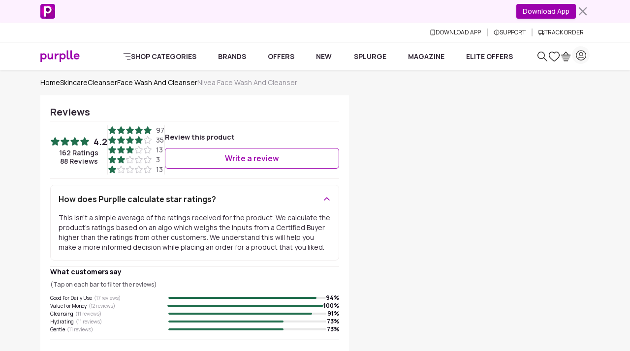

--- FILE ---
content_type: text/javascript; charset=utf-8
request_url: https://www.purplle.com/_build/assets/common-constant-EEXi6IGd.js
body_size: 1288
content:
import{D as L,p as P,e as u,x as p,B as f,T as S,A as H,ai as M,C as y,k as m,a5 as W,a4 as F,a2 as R,a3 as U,z as q,aj as G,ak as E,U as O,o as j,N as B,F as K,I as w,V as h,S as Y,a7 as J,L as Q,G as X,a6 as Z}from"./useSmartNavigation-CnmMQUuy.js";function ve(e,t=200){return L(async()=>{const[a]=await Promise.all([e(),new Promise(l=>setTimeout(l,t))]);return a})}var C=y('<div class="fixed inset-0 flex justify-center items-center z-modal w-screen bg-black/40 min-h-screen min-h-dvh"><div class="bg-white rounded-lg p-8 max-w-md mx-4 shadow-xl"><div class=text-center><h3 class="text-lg font-semibold text-gray-900 mb-2"></h3><p class="text-gray-600 mb-6 text-sm"></p><button class="px-6 py-2 bg-blue-500 text-white rounded-lg hover:bg-blue-600 transition-colors duration-200 font-medium">Try Again');const pe=e=>u(M,{get children(){var t=p(C),a=t.firstChild,l=a.firstChild,n=l.firstChild,r=n.nextSibling,i=r.nextSibling;return f(n,()=>e.title||S.somethingWentWrong),f(r,()=>e.message||S.unexpectedOccured),i.$$click=()=>window.location.reload(),H(),t}});P(["click"]);const V=W();function ee(e){const[t,a]=m([]),l={alwaysOpen:()=>!!e.alwaysOpen,isItemVisible:n=>t().includes(n),toggleItem:n=>{a(r=>{const i=r.includes(n);return e.alwaysOpen?i?r.filter(b=>b!==n):[...r,n]:i?[]:[n]})},registerItem:(n,r)=>{r&&a(i=>e.alwaysOpen?Array.from(new Set([...i,n])):[n])}};return u(V.Provider,{value:l,get children(){return e.children}})}function te(){const e=F(V);if(!e)throw new Error("useAccordion must be used within an AccordionProvider");return e}const ie=e=>{const[t,a]=R(e,["as","class","flush","alwaysOpen","children"]);return u(ee,{get alwaysOpen(){return t.alwaysOpen},get children(){return u(U,q({get component(){return t.as||"div"},class:"accordion",get classList(){return{[t.class]:!!t.class,"accordion-flush":!!t.flush}}},a,{get children(){return t.children}}))}})};var re=y("<div class=accordion-body>"),ae=y('<div class=accordion-item><h2 class=accordion-header><button type=button class=accordion-button><!$><!/><span class="accordion-icon transition-transform"></span></button></h2><div class="accordion-collapse transition-opacity transition-transform duration-300 linear"style="transition-property:height, opacity, transform">'),se=y("<p class=p-4>Something Went Wrong...");const ne=e=>{const t=te(),a=G(),l=E.duration,n=E.easing,r=()=>t.isItemVisible(a);let i;const[b,v]=m("0px"),[he,A]=m(!1);return O(j(r,c=>{c?requestAnimationFrame(()=>{i&&(i.offsetHeight,v(`${i.scrollHeight}px`),A(!0))}):(v("0px"),A(!0))})),O(()=>{if(r()&&i){const c=new ResizeObserver(()=>{i&&r()&&v(`${i.scrollHeight}px`)});return c.observe(i),()=>c.disconnect()}}),B(()=>{t.registerItem(a,!!e.initialVisible),t.isItemVisible(a)&&requestAnimationFrame(()=>{i&&v(`${i.scrollHeight}px`)})}),(()=>{var c=p(ae),$=c.firstChild,o=$.firstChild,z=o.firstChild,[I,N]=K(z.nextSibling),x=I.nextSibling,d=$.nextSibling;return o.$$click=()=>t.toggleItem(a),w(o,"aria-controls",a),f(o,()=>e.header,I,N),h(x,"transition-duration",`${l}ms`),h(x,"transition-timing-function",n),w(d,"id",a),h(d,"transition-duration",`${l}ms`),h(d,"transition-timing-function",n),f(d,u(Q,{get fallback(){return p(se)},get children(){return u(Y,{get when(){return t.isItemVisible(a)},get children(){var s=p(re),g=i;return typeof g=="function"?J(g,s):i=s,f(s,()=>e.children),s}})}})),X(s=>{var g=!r(),_=r(),k=!!r(),D={"opacity-100 translate-y-0":r(),"opacity-0 translate-y-2":!r()},T=b()+25;return g!==s.e&&o.classList.toggle("collapsed",s.e=g),_!==s.t&&w(o,"aria-expanded",s.t=_),k!==s.a&&x.classList.toggle("rotate-180",s.a=k),s.o=Z(d,D,s.o),T!==s.i&&h(d,"height",s.i=T),s},{e:void 0,t:void 0,a:void 0,o:void 0,i:void 0}),H(),c})()};P(["click"]);const le=ie;le.Item=ne;var ce=(e=>(e.open="open",e.showTryElite="showTryElite",e.oneTap="oneTap",e.login="login",e.back="back",e.email="email",e.pages="pages",e.bspage="bspage",e.suggestions="suggestions",e.true="true",e.undefined="undefined",e.remove="remove",e.add="add",e.home="Home",e.product="product",e.story="story",e.downloadApp="Download App",e.goToApp="Go to App",e.updateApp="Update App",e.viewTicket="View Ticket",e.everythingYouNeedToKnow="everything you need to know",e))(ce||{}),oe=(e=>(e.add="add",e.remove="remove",e))(oe||{}),de=(e=>(e.event="add_to_wishlist",e))(de||{}),ue=(e=>(e.item="item",e))(ue||{}),ge=(e=>(e.default="default",e))(ge||{});export{le as A,ce as C,pe as E,oe as W,ge as a,ue as b,de as c,ve as l};


--- FILE ---
content_type: text/javascript; charset=utf-8
request_url: https://www.purplle.com/_build/assets/CustomerHighlights-Bkf8acGK.js
body_size: 4126
content:
const __vite__mapDeps=(i,m=__vite__mapDeps,d=(m.f||(m.f=["assets/CustomerImagesGalleryModal-CMwW04J9.js","assets/useSmartNavigation-CnmMQUuy.js","assets/index-KaQKz25U.js","assets/productComponentService-DfqoV2fh.js","assets/messages-constants-Z6VejTFy.js","assets/Spinner-Ba_dtRo8.js"])))=>i.map(i=>d[i]);
import{a2 as fe,x as r,y as _e,z as we,B as i,A as P,C as l,p as ee,e as t,F as h,J,G as E,a6 as G,S as b,ac as Z,ab as pe,k as K,N as ye,I as X,m as he,H as ve,L as Ee,K as Me,a as Re,V as be,a7 as Ae}from"./useSmartNavigation-CnmMQUuy.js";import{_ as Fe,d as $e,M as Le,F as Be,e as q,A as Q,a2 as Pe,X as De,$ as He,j as Y,m as de,n as ce,I as oe,f as ge,h as ue,i as me,v as xe}from"./index-KaQKz25U.js";import{l as je,E as Ne}from"./common-constant-EEXi6IGd.js";import{C as z}from"./productComponentService-DfqoV2fh.js";var ze=l("<div class=pds-progress>");const Ge=e=>{const[a,x]=fe(e,["class","children","height","thin","white"]),g=()=>a.height?{height:`${a.height}px`}:{};return(()=>{var f=r(ze);return _e(f,we({get classList(){return{"progress-thin":a.thin,"progress-white":a.white,[a.class||""]:!!a.class}},get style(){return g()}},x),!1,!0),i(f,()=>a.children),P(),f})()};var Oe=l("<div class=progress-bar role=progressbar>");const Ke=e=>{const[a,x]=fe(e,["class","value","min","max","color","striped","animated","label"]),g=()=>a.min??0,f=()=>a.max??100,C=()=>{const n=f()-g();return n===0?0:(Math.max(g(),Math.min(a.value,f()))-g())/n*100};return(()=>{var n=r(Oe);return _e(n,we({get classList(){return{[`bg-${a.color}`]:!!a.color,"progress-bar-striped":a.striped,"progress-bar-animated":a.animated,[a.class||""]:!!a.class}},get style(){return{width:`${C()}%`}},get"aria-valuenow"(){return a.value},get"aria-valuemin"(){return g()},get"aria-valuemax"(){return f()}},x),!1,!0),i(n,()=>a.label),P(),n})()};var We=l('<div class="p-3 animate-pulse"><div class="h-6 w-2/5 bg-gray-200 rounded mb-4"></div><div class="flex flex-wrap items-center gap-2"><div class="h-8 w-20 bg-gray-200 rounded-full"></div><div class="h-8 w-28 bg-gray-200 rounded-full"></div><div class="h-8 w-px bg-gray-200 mx-2"></div><div class="h-8 w-24 bg-gray-200 rounded-full"></div><div class="h-8 w-32 bg-gray-200 rounded-full"></div><div class="h-8 w-28 bg-gray-200 rounded-full">');const Se=()=>r(We);var Je=l('<div class=filter-box><div class="filter-box p-4 mb-4 border-b border-gray-200"><h3 class="font-bold mb-3">Narrow Reviews By:</h3><div class="chips flex flex-wrap items-center gap-2"><div class="chip px-3 py-1.5 text-sm font-bold border rounded-full cursor-pointer hover:text-primary hover:border-primary">Recent</div><div class="chip px-3 py-1.5 text-sm font-bold border rounded-full cursor-pointer hover:text-primary hover:border-primary">Most Helpful</div><div class="border-r border-gray-300 h-6 mx-2"></div><!$><!/>'),Ue=l("<div id=scroll-sentinel>"),Xe=l('<div class="chip px-3 py-1.5 text-sm font-bold border rounded-full cursor-pointer hover:text-primary hover:border-primary">');const Gt=e=>{const a=g=>{e.onSortChange?.(g)},x=g=>{document.getElementById("scroll-sentinel")?.scrollIntoView({behavior:"smooth"}),e.onFilterChange?.(g)};return t(b,{get when(){return!e.isLoading},get fallback(){return t(Se,{})},get children(){return[(()=>{var g=r(Je),f=g.firstChild,C=f.firstChild,n=C.nextSibling,p=n.firstChild,M=p.nextSibling,R=M.nextSibling,H=R.nextSibling,[d,u]=h(H.nextSibling);return p.$$click=()=>a("mr"),M.$$click=()=>a("mh"),i(n,t(J,{get each(){return e.filters},children:c=>(()=>{var m=r(Xe);return m.$$click=()=>x(c.parameter),i(m,()=>c.displayText),E(I=>G(m,{"text-primary border-primary":e.activeFilter===c.parameter,"text-dark border-gray-300":e.activeFilter!==c.parameter},I)),P(),m})()}),d,u),E(c=>{var m={"text-primary border-primary":e.activeSortBy==="mr","text-dark border-gray-300":e.activeSortBy!=="mr"},I={"text-primary border-primary":e.activeSortBy==="mh","text-dark border-gray-300":e.activeSortBy!=="mh"};return c.e=G(p,m,c.e),c.t=G(M,I,c.t),c},{e:void 0,t:void 0}),P(),g})(),r(Ue)]}})};ee(["click"]);var qe=l('<div class="flex gap-2 animate-pulse"><div class="w-12.5 h-12.5 bg-gray-200 rounded-lg"></div><div class="w-12.5 h-12.5 bg-gray-200 rounded-lg"></div><div class="w-12.5 h-12.5 bg-gray-200 rounded-lg">'),Qe=l('<div class="py-2 lg:py-3"><div class="h-6 w-48 bg-gray-200 rounded mb-3 animate-pulse"></div><div class="flex gap-4"><div class="w-15 h-15 md:w-20 md:h-20 bg-gray-200 rounded animate-pulse"></div><div class="w-15 h-15 md:w-20 md:h-20 bg-gray-200 rounded animate-pulse"></div><div class="w-15 h-15 md:w-20 md:h-20 bg-gray-200 rounded animate-pulse"></div><div class="w-15 h-15 md:w-20 md:h-20 bg-gray-200 rounded animate-pulse">');const Ie=e=>t(pe,{get children(){return[t(Z,{get when(){return e.isReviewCardView},get children(){return r(qe)}}),t(Z,{get when(){return!e.isReviewCardView},get children(){return r(Qe)}})]}});var Ye=l('<div class="relative w-12.5 h-12.5 cursor-pointer group"><img class="w-full h-full object-cover rounded-lg"width=50 height=50 loading=lazy><div class="absolute inset-0 bg-black bg-opacity-75 flex items-center justify-center text-white rounded-lg">+<!$><!/>',!0,!1,!1),Ze=l('<div class="flex gap-2"><!$><!/><!$><!/>'),et=l('<div class="relative w-15 h-15 md:w-20 md:h-20 rounded overflow-hidden cursor-pointer group bg-gray-200"><img class="w-[60px] h-[60px] md:w-[80px] md:h-[80px] w-full h-full object-cover"loading=lazy fetchpriority=low><div class="absolute inset-0 bg-black bg-opacity-75 flex items-center justify-center text-white">+<!$><!/>',!0,!1,!1),tt=l('<div><h3><span>Customer Images <!$><!/></span></h3><div class="flex gap-1"><!$><!/><!$><!/>'),rt=l('<div class="w-12.5 h-12.5 cursor-pointer bg-gray-200"><img class="w-full h-full object-cover rounded-lg"width=50 height=50 loading=lazy>',!0,!1,!1),lt=l('<div class="w-15 h-15 md:w-20 md:h-20 rounded overflow-hidden cursor-pointer bg-gray-200"><img class="w-[60px] h-[60px] md:w-[80px] md:h-[80px] w-full h-full object-cover"loading=lazy fetchpriority=low>',!0,!1,!1);const it=je(()=>Fe(()=>import("./CustomerImagesGalleryModal-CMwW04J9.js"),__vite__mapDeps([0,1,2,3,4,5]))),at=e=>{const{isDesktopView:a}=$e(),[x,g]=K(!1),[f,C]=K(!1),[n,p]=K(),[M,R]=K(!1),[H,d]=K(0),u=Le.useModal(),c=120;ye(()=>{R(a())});const m=s=>{const v=e.images.filter(S=>S?.creatorId===s?.creatorId),w=V(v);p({...w[0]??{},selectedImageId:s.imageId}),d(s.index),u.open("customer-images-gallery-modal"),g(!0),C(!0),q.track(Q.clickEvent,{CLICKDATA:{event:He.eventName,feature_type:De.reviewCustomerImage,feature_position:1,item_position:s?.index,target_entity_type:Pe.image,target_entity_id:s?.imageId,x_id:""}},{providers:[Y.inHouse]})},I=()=>{u.open("customer-images-gallery-modal"),g(!0),q.track(Q.clickEvent,{CLICKDATA:{event:me.eventName,action:ue.click,type:ge.review,subtype:oe.reviewImage,value:ce.viewMore,position:de.defaultPosition,x_id:""}},{providers:[Y.inHouse]})},k=()=>{e.isReviewCardView?(u.close("customer-images-gallery-modal"),g(!1)):f()?C(!1):(u.close("customer-images-gallery-modal"),g(!1))},F=()=>{C(!1)},y=s=>{s||k()},T=s=>{s===$().length-5&&e.hasMoreImages&&e.onReachEnd?.(),d(s);const v=e.images.filter(S=>S?.creatorId===e.images[s]?.creatorId),w=V(v);p({...w[0]??{},selectedImageId:e.images[s]?.reviewImages?.[0]?.imageId}),q.track(Q.clickEvent,{CLICKDATA:{event:me.eventName,action:ue.slide,type:ge.review,subtype:oe.reviewImage,value:n()?.reviewId??"",position:de.defaultPosition,tempPageType:xe.customerImage,tempPageTypeValue:n()?.moduleId??"",x_id:""}},{providers:[Y.inHouse]})},D=s=>{const v=s.currentTarget;v.scrollTop+v.clientHeight>=v.scrollHeight-1&&e.hasMoreImages&&e.onReachEnd?.()},L=s=>{e.feedbackEvent?.(s)},o=()=>{R(!M()),q.track(Q.clickEvent,{CLICKDATA:{event:me.eventName,action:ue.click,type:ge.review,subtype:oe.reviewImage,value:M()?ce.viewMore:ce.viewLess,position:de.defaultPosition,tempPageType:xe.customerImage,tempPageTypeValue:n()?.moduleId||"",x_id:""}},{providers:[Y.inHouse]})},$=()=>e.images||[],_=()=>e.totalCount||0,V=(s=[])=>{const v=s.reduce((w,S)=>(w[S.creatorId]?w[S.creatorId]={...w[S.creatorId],reviewImages:w[S.creatorId].reviewImages.concat(S.reviewImages)}:w[S.creatorId]={...S},w),{});return Object.values(v)};return t(b,{get when(){return!e.isLoading},get fallback(){return t(Ie,{get isReviewCardView(){return e.isReviewCardView}})},get children(){return t(b,{get when(){return $().length>0},get children(){return[t(pe,{get children(){return[t(Z,{get when(){return e.isReviewCardView},get children(){var s=r(Ze),v=s.firstChild,[w,S]=h(v.nextSibling),te=w.nextSibling,[re,le]=h(te.nextSibling);return i(s,t(J,{get each(){return $().slice(0,3)},children:(B,W)=>(()=>{var j=r(rt),U=j.firstChild;return j.$$click=()=>m({creatorId:B.creatorId,imageId:B.reviewImages?.[0]?.imageId,index:W()}),E(()=>X(U,"src",B.reviewImages?.[0]?.url)),P(),j})()}),w,S),i(s,t(b,{get when(){return $().length>3},get children(){var B=r(Ye),W=B.firstChild,j=W.nextSibling,U=j.firstChild,ie=U.nextSibling,[ae,ne]=h(ie.nextSibling);return B.$$click=I,i(j,()=>$().length-3,ae,ne),E(()=>X(W,"src",$()[3]?.reviewImages?.[0]?.url)),P(),B}}),re,le),s}}),t(Z,{get when(){return!e.isReviewCardView},get children(){var s=r(tt),v=s.firstChild,w=v.firstChild,S=w.firstChild,te=S.nextSibling,[re,le]=h(te.nextSibling),B=v.nextSibling,W=B.firstChild,[j,U]=h(W.nextSibling),ie=j.nextSibling,[ae,ne]=h(ie.nextSibling);return i(w,t(b,{get when(){return _()>0},get children(){return["(",he(()=>_()),")"]}}),re,le),i(B,t(J,{get each(){return $().slice(0,4)},children:(A,O)=>(()=>{var N=r(lt),se=N.firstChild;return N.$$click=()=>m({creatorId:A.creatorId,imageId:A.reviewImages?.[0]?.imageId,index:O()}),E(()=>X(se,"src",A.reviewImages?.[0]?.url)),P(),N})()}),j,U),i(B,t(b,{get when(){return _()>4},get children(){var A=r(et),O=A.firstChild,N=O.nextSibling,se=N.firstChild,Ce=se.nextSibling,[Te,Ve]=h(Ce.nextSibling);return A.$$click=I,i(N,()=>_()-4,Te,Ve),E(()=>X(O,"src",$()[4]?.reviewImages?.[0]?.url)),P(),A}}),ae,ne),E(A=>{var O=`p-3 lg:py-3 ${a()?"":"border border-solid border-gray-200 rounded-xl"}`,N=`font-bold mb-3 ${a()?"":"text-sm text-dark-secondary"}`;return O!==A.e&&ve(s,A.e=O),N!==A.t&&ve(v,A.t=N),A},{e:void 0,t:void 0}),s}})]}}),t(Ee,{get fallback(){return t(Ne,{})},get children(){return t(Me,{get fallback(){return t(Be,{})},get children(){return t(b,{get when(){return x()},get children(){return t(it,{modalVisible:x,singleViewVisible:f,selectedReview:n,showAll:M,activeIndex:H,onModalChange:y,onSlideChange:T,onModalBodyScroll:D,onCloseModal:k,onCloseSingleView:F,onToggleShowAll:o,onFeedback:L,onOpenSingleView:m,images:$,isDesktopView:a,showMaxWords:c,get isLoadingMoreImages(){return e.isLoadingMoreImages},get feedbackGivenIds(){return e.feedbackGivenIds}})}})}})}})]}})}})};ee(["click"]);var nt=l('<div class="w-1/2 h-5 bg-gray-200 rounded animate-pulse">'),st=l('<div class="w-1/4 h-5 bg-gray-200 rounded animate-pulse">'),dt=l('<div class="w-full h-5 bg-gray-200 rounded animate-pulse">'),ct=l('<div class="w-4/5 h-5 bg-gray-200 rounded animate-pulse">'),ot=l('<div class="w-full h-20 bg-gray-200 rounded animate-pulse">'),gt=l('<div class="w-2/3 h-5 bg-gray-200 rounded animate-pulse">'),ut=l('<div class="w-1/3 h-5 bg-gray-200 rounded animate-pulse">');const ke=()=>t(z,{class:"h-full border-b",get children(){return[t(z.Header,{class:"py-3 border-b-0 bg-white",get children(){return r(nt)}}),t(z.Body,{class:"py-0 flex flex-col gap-3 px-4",get children(){return[r(st),r(dt),r(ct),r(ot)]}}),t(z.Footer,{class:"flex items-center justify-between gap-2 border-t-1 border-t-dashed bg-white py-2",get children(){return[r(gt),r(ut)]}})]}});var mt=l('<span class="font-medium text-gray-500 flex items-center justify-self-end text-11px md:text-sm"><i class="i-ph-check-circle-fill w-4 h-4 mr-1"></i> Certified Buyer'),vt=l('<span class="w-18px h-18px rounded-full">'),ht=l('<span class="w-18px h-18px rounded-full bg-cover bg-center">'),$t=l('<p class="m-0 font-medium leading-tight text-gray-500 justify-self-end text-11px md:text-sm">'),bt=l('<div class="grid grid-cols-2 grid-rows-2 gap-2.5 w-full"><div class="font-bold text-capitalize justify-self-start text-xs md:text-sm"></div><!$><!/><div class="flex items-center gap-2 justify-self-start text-10px md:text-sm"><!$><!/><!$><!/><span class=truncate></span></div><!$><!/>'),xt=l('<div class=flex><span class="px-2 py-0.5 text-white bg-success rounded-full text-10px font-semibold flex items-center gap-1"><i class=i-ph-star-fill></i> <!$><!/>'),ft=l('<h4 class="font-bold leading-snug capitalize-first text-xs mb-3 md:text-sm md:mb-0">'),_t=l('<button class="flex items-center mt-1 bg-transparent border-none text-primary cursor-pointer p-0 text-xs font-medium"><!$><!/><i class="ms-1 relative text-primary">'),wt=l(`<div><p class="mb-0 text-xs md:text-sm"style="font-family:'Manrope', sans-serif"></p><!$><!/>`),pt=l("<div class=review-box><!$><!/><!$><!/>"),yt=l('<div class="flex flex-wrap gap-2.5">'),St=l("<div class=images-box>"),It=l('<p class="m-0 flex items-center text-xs leading-tight text-success"><i class="i-ph-check-circle w-5 h-5 mr-1 font-bold"></i><span>Thank you for your feedback'),kt=l("<span>"),Ct=l('<span class="px-3 py-1.5 rounded-md text-xs font-normal border">'),Tt=l('<span class="font-normal text-xs md:text-sm">Is this review helpful for you?'),Vt=l('<div class="flex items-center gap-4"><button class="flex items-center gap-1 bg-transparent border-none cursor-pointer"><i class="i-pdp-icons-thumb-up w-4 h-4"></i><span class="text-11px font-normal text-dark">(<!$><!/>)</span></button><button class="flex items-center gap-1 bg-transparent border-none cursor-pointer"><i class="i-pdp-icons-thumb-down w-4 h-4"></i><span class="text-11px font-normal text-dark">(<!$><!/>)');const Ot=e=>{const{isDesktopView:a}=$e(),[x,g]=K(!1),[f,C]=K(!1);let n;const p=Re(()=>{if(!e.data?.review_images?.length)return[];const{review_images:d,...u}=e.data;return d.map(m=>({...u,reviewImages:[m]}))}),M=()=>{g(!x())},R=()=>{n&&C(n.scrollHeight>n.clientHeight)};ye(()=>{setTimeout(R,100),window.addEventListener("resize",R)});const H=d=>{e.onFeedback?.(d)};return t(b,{get when(){return!e.isLoading},get fallback(){return t(ke,{})},get children(){return t(z,{class:"mb-3 shadow-none hover:shadow-none px-2 md:px-4",get children(){return[t(z.Header,{class:"review-header py-3 border-b-0 bg-white px-0",get children(){var d=r(bt),u=d.firstChild,c=u.nextSibling,[m,I]=h(c.nextSibling),k=m.nextSibling,F=k.firstChild,[y,T]=h(F.nextSibling),D=y.nextSibling,[L,o]=h(D.nextSibling),$=L.nextSibling,_=k.nextSibling,[V,s]=h(_.nextSibling);return i(u,()=>e.data?.userDetails?.name||""),i(d,t(b,{get when(){return e.data?.certifiedBuyerReview},get fallback(){return r(kt)},get children(){return r(mt)}}),m,I),i(k,t(b,{get when(){return e.data?.variant?.groupDisplayType==="color_code"},get children(){var v=r(vt);return E(w=>be(v,"background-color",e.data?.variant?.items?.[0]?.optionDisplayValue)),v}}),y,T),i(k,t(b,{get when(){return e.data?.variant?.groupDisplayType==="image"},get children(){var v=r(ht);return E(w=>be(v,"background-image",`url(${e.data?.variant?.items?.[0]?.optionDisplayValue})`)),v}}),L,o),i($,()=>e.data?.variant?.items?.[0]?.optionDisplayName||""),i(d,t(b,{get when(){return e.data?.createdOn},get children(){var v=r($t);return i(v,()=>e.data?.createdOn),v}}),V,s),d}}),t(z.Body,{class:"pt-0 flex flex-col gap-3 px-0",get children(){return[(()=>{var d=r(xt),u=d.firstChild,c=u.firstChild,m=c.nextSibling,I=m.nextSibling,[k,F]=h(I.nextSibling);return i(u,()=>e.data?.rating,k,F),d})(),(()=>{var d=r(pt),u=d.firstChild,[c,m]=h(u.nextSibling),I=c.nextSibling,[k,F]=h(I.nextSibling);return i(d,t(b,{get when(){return e.data?.title},get children(){var y=r(ft);return i(y,()=>e.data?.title),y}}),c,m),i(d,t(b,{get when(){return e.data?.body},get children(){var y=r(wt),T=y.firstChild,D=T.nextSibling,[L,o]=h(D.nextSibling),$=n;return typeof $=="function"?Ae($,T):n=T,i(T,()=>e.data?.body),i(y,t(b,{get when(){return f()},get children(){var _=r(_t),V=_.firstChild,[s,v]=h(V.nextSibling),w=s.nextSibling;return _.$$click=M,i(_,()=>x()?"Read less":"Read more",s,v),E(S=>G(w,{"i-ph-caret-up w-3 h-3":x(),"i-ph-caret-down w-3 h-3":!x()},S)),P(),_}}),L,o),E(()=>T.classList.toggle("line-clamp-4",!x())),y}}),k,F),d})(),t(b,{get when(){return e.data?.highlightTexts?.length},get children(){var d=r(yt);return i(d,t(J,{get each(){return e.data.highlightTexts},children:u=>(()=>{var c=r(Ct);return i(c,()=>u?.text),E(m=>G(c,{"bg-success-25 border-success text-dark":u?.type==="positive","bg-danger-25 border-danger text-dark":u?.type==="negative"},m)),c})()})),d}}),t(b,{get when(){return he(()=>!e.hideImages)()&&p().length>0},get children(){var d=r(St);return i(d,t(at,{get images(){return p()},hasMoreImages:0,isReviewCardView:!0,get feedbackGivenIds(){return e.feedbackGivenIds},feedbackEvent:H})),d}})]}}),t(b,{get when(){return e.showCardFooter},get children(){return t(z.Footer,{class:"flex items-center justify-between gap-2 border-t-1 border-t-dashed bg-white px-0",get children(){return t(b,{get when(){return e.feedbackGivenIds?.includes(e.data?.reviewId?.toString())},get fallback(){return[r(Tt),(()=>{var d=r(Vt),u=d.firstChild,c=u.firstChild,m=c.nextSibling,I=m.firstChild,k=I.nextSibling,[F,y]=h(k.nextSibling);F.nextSibling;var T=u.nextSibling,D=T.firstChild,L=D.nextSibling,o=L.firstChild,$=o.nextSibling,[_,V]=h($.nextSibling);return _.nextSibling,u.$$click=()=>H({id:e.data?.reviewId?.toString()??"",action:"like",subtype:"yes"}),i(m,()=>e.data?.countLike,F,y),T.$$click=()=>H({id:e.data?.reviewId?.toString()??"",action:"dislike",subtype:"no"}),i(L,()=>e.data?.countDislike,_,V),P(),d})()]},get children(){return r(It)}})}})}})]}})}})};ee(["click"]);var Et=l('<div class=animate-pulse><div class="h-6 w-2/5 bg-gray-200 rounded mb-4"></div><div class="flex flex-col md:flex-row gap-8"><div class="w-full md:w-1/3"><div class="flex items-center gap-2"><div class="w-20 h-8 bg-gray-200 rounded-full"></div><div class="w-16 h-8 bg-gray-200 rounded"></div></div><div class="h-4 w-4/5 bg-gray-200 rounded mt-2"></div><div class="h-3 w-3/5 bg-gray-200 rounded mt-1"></div></div><div class="w-full md:w-2/3"><div class="h-5 w-1/3 bg-gray-200 rounded mb-3"></div><div class="flex flex-col gap-2"><div class="h-6 w-full bg-gray-200 rounded"></div><div class="h-6 w-full bg-gray-200 rounded"></div><div class="h-6 w-full bg-gray-200 rounded">');const Mt=()=>r(Et);var Rt=l('<div><!$><!/><div class=mt-4></div><div class=mt-4></div><div class="mt-4 space-y-4">');const Kt=()=>(()=>{var e=r(Rt),a=e.firstChild,[x,g]=h(a.nextSibling),f=x.nextSibling,C=f.nextSibling,n=C.nextSibling;return i(e,t(Mt,{}),x,g),i(f,t(Se,{})),i(C,t(Ie,{})),i(n,t(J,{get each(){return Array.from({length:3})},children:()=>t(ke,{})})),e})();var At=l('<div><h3 class="m-0 font-bold"></h3><p class="m-0 text-xs leading-tight font-medium text-gray-500"></p><div class="my-3 flex flex-col gap-3">'),Ft=l('<h4 class="m-0 text-sm font-semibold w-full break-words">'),Lt=l('<p class="m-0 text-xs text-gray-400">(<!$><!/> reviews)'),Bt=l('<span class="m-0 text-10px font-normal text-dark-secondary mr-1">'),Pt=l('<span class="m-0 text-10px font-normal text-gray-400">(<!$><!/> reviews)'),Dt=l('<div class=cursor-pointer><div class="flex items-center gap-4"><div class="flex flex-wrap"><!$><!/><!$><!/></div><div class=w-full></div><div class="w-12 text-right"><p class="m-0 text-sm font-bold"><!$><!/>%');const Wt=e=>{const{isDesktopView:a}=$e();return t(b,{get when(){return he(()=>!!e.highlights)()&&e.highlights.length>0},get children(){var x=r(At),g=x.firstChild,f=g.nextSibling,C=f.nextSibling;return i(g,()=>e.title||"What customers say"),i(f,()=>e.subtitle||"(Tap on each bar to filter the reviews)"),i(C,t(J,{get each(){return e.highlights},children:n=>(()=>{var p=r(Dt),M=p.firstChild,R=M.firstChild,H=R.firstChild,[d,u]=h(H.nextSibling),c=d.nextSibling,[m,I]=h(c.nextSibling),k=R.nextSibling,F=k.nextSibling,y=F.firstChild,T=y.firstChild,[D,L]=h(T.nextSibling);return D.nextSibling,p.$$click=()=>e.onHighlightClick?.(n),i(R,t(b,{get when(){return a()},get children(){return[(()=>{var o=r(Ft);return i(o,()=>n.text||""),o})(),(()=>{var o=r(Lt),$=o.firstChild,_=$.nextSibling,[V,s]=h(_.nextSibling);return V.nextSibling,i(o,()=>n.total_count||0,V,s),o})()]}}),d,u),i(R,t(b,{get when(){return!a()},get children(){return[(()=>{var o=r(Bt);return i(o,()=>n.text||""),o})(),(()=>{var o=r(Pt),$=o.firstChild,_=$.nextSibling,[V,s]=h(_.nextSibling);return V.nextSibling,i(o,()=>n.total_count||0,V,s),o})()]}}),m,I),i(k,t(Ge,{thin:!0,get children(){return t(Ke,{class:"font-bold rounded",get value(){return n.percent||0},color:"success"})}})),i(y,()=>n.percent||0,D,L),E(o=>{var $={"truncate w-9/12":!a(),"w-[170px]":a()},_={"text-xs text-dark-secondary":!a()};return o.e=G(R,$,o.e),o.t=G(y,_,o.t),o},{e:void 0,t:void 0}),P(),p})()})),E(n=>{var p=`w-full border-b border-gray-200 mb-4 ${e.className||""}`,M={"text-sm mb-2 text-dark-secondary":!a(),"text-base":a()};return p!==n.e&&ve(x,n.e=p),n.t=G(g,M,n.t),n},{e:void 0,t:void 0}),x}})};ee(["click"]);export{Wt as C,Gt as F,Ot as R,at as a,Kt as b,Mt as c};


--- FILE ---
content_type: text/javascript; charset=utf-8
request_url: https://www.purplle.com/_build/assets/client-CjAM2PjP.js
body_size: 23191
content:
const __vite__mapDeps=(i,m=__vite__mapDeps,d=(m.f||(m.f=["assets/_...404_-cV0accWO.js","assets/PageNotFound-DJHxa4CR.js","assets/useSmartNavigation-CnmMQUuy.js","assets/components-DaboLMDo.js","assets/_...rest_-BKjk1zat.js","assets/ProductDetailsPage-Ch-aBElU.js","assets/index-KaQKz25U.js","assets/clientOnly-hLYkzv3j.js","assets/pincodeService-Bp0l-2bw.js","assets/productComponentService-DfqoV2fh.js","assets/messages-constants-Z6VejTFy.js","assets/common-constant-EEXi6IGd.js","assets/Spinner-Ba_dtRo8.js","assets/index-D9HjHCIz.js","assets/FooterContext-Ct-jJRvd.js","assets/index-BKjk1zat.js","assets/reviews-D3d9j4US.js","assets/ProductStickyCard-DnnESU-x.js","assets/CustomerHighlights-Bkf8acGK.js","assets/writereview-B4CZdb5B.js","assets/ButtonClose-v-JAoVfs.js","assets/DesktopSearchPopup-C_2p2wvq.js","assets/HeaderMegaMenu-DNj-c7XM.js","assets/FireBaseTopBannerText-nn5LD6qb.js","assets/useRemoteConfig-BF_trOjr.js","assets/index-Dph47_H9.js","assets/BackToTop-yhkWmx2Y.js","assets/SomethingWrong-B4g6hw_R.js"])))=>i.map(i=>d[i]);
import{_ as ne,u as jt,F as er,a as Jr,b as Ke,c as Yr,d as tr,g as et,s as Pt,e as Je,A as se,I as At,f as Lt,h as ut,i as dt,j as Ae,k as rr,l as Zr,m as ir,n as Qr,B as Xr,o as Fe,p as M,C as q,q as jr,r as Oe,t as Dt,P as ei,v as Rt,w as ti,x as ri,y as Nt,z as ii,D as ai,E as ar,G as nr,H as sr,J as lr,K as Ye,L as tt,M as or,N as ni,O as Ie,Q as Vt,R as si,S as li,U as oi,T as ci,V as ui}from"./index-KaQKz25U.js";import{c as di,a as re,b as pi,d as _i,e as s,m as J,g as hi,R as gi,u as mi,s as Mt,f as fi,S as $,o as vi,h as yi,i as wi,j as xi,k as X,l as Be,n as rt,p as be,q as $i,r as ki,t as bi,v as Ei,w as Ci,x as h,y as it,z as at,A as U,B as d,C as f,D as Ge,E as Re,F as P,G as S,H as me,I as w,J as ee,K as gt,L as Ze,M as Q,N as Qe,O as pt,P as De,Q as ke,T as Si,U as cr,V as Ot,W as Te,X as Ii,Y as Ft,Z as qe,_ as Ti,$ as _t,a0 as Pi,a1 as Ai}from"./useSmartNavigation-CnmMQUuy.js";import{E as ur,l as dr,C as mt,A as Bt}from"./common-constant-EEXi6IGd.js";import{u as Li,F as Di}from"./FooterContext-Ct-jJRvd.js";import{c as Ri}from"./clientOnly-hLYkzv3j.js";const nt="Invariant Violation",{setPrototypeOf:Ni=function(r,e){return r.__proto__=e,r}}=Object;class ft extends Error{framesToPop=1;name=nt;constructor(e=nt){super(typeof e=="number"?`${nt}: ${e} (see https://github.com/apollographql/invariant-packages)`:e),Ni(this,ft.prototype)}}function st(r,e){if(!r)throw new ft(e)}const Vi=/^[A-Za-z]:\//;function Mi(r=""){return r&&r.replace(/\\/g,"/").replace(Vi,e=>e.toUpperCase())}const Oi=/^[/\\]{2}/,Fi=/^[/\\](?![/\\])|^[/\\]{2}(?!\.)|^[A-Za-z]:[/\\]/,Bi=/^[A-Za-z]:$/,Gi=function(r){if(r.length===0)return".";r=Mi(r);const e=r.match(Oi),t=ht(r),i=r[r.length-1]==="/";return r=Ui(r,!t),r.length===0?t?"/":i?"./":".":(i&&(r+="/"),Bi.test(r)&&(r+="/"),e?t?`//${r}`:`//./${r}`:t&&!ht(r)?`/${r}`:r)},pr=function(...r){if(r.length===0)return".";let e;for(const t of r)t&&t.length>0&&(e===void 0?e=t:e+=`/${t}`);return e===void 0?".":Gi(e.replace(/\/\/+/g,"/"))};function Ui(r,e){let t="",i=0,a=-1,n=0,u=null;for(let l=0;l<=r.length;++l){if(l<r.length)u=r[l];else{if(u==="/")break;u="/"}if(u==="/"){if(!(a===l-1||n===1))if(n===2){if(t.length<2||i!==2||t[t.length-1]!=="."||t[t.length-2]!=="."){if(t.length>2){const g=t.lastIndexOf("/");g===-1?(t="",i=0):(t=t.slice(0,g),i=t.length-1-t.lastIndexOf("/")),a=l,n=0;continue}else if(t.length>0){t="",i=0,a=l,n=0;continue}}e&&(t+=t.length>0?"/..":"..",i=2)}else t.length>0?t+=`/${r.slice(a+1,l)}`:t=r.slice(a+1,l),i=l-a-1;a=l,n=0}else u==="."&&n!==-1?++n:n=-1}return t}const ht=function(r){return Fi.test(r)};function Hi(r){return`virtual:${r}`}function zi(r){return r.handler?.endsWith(".html")?ht(r.handler)?r.handler:pr(r.root,r.handler):`#vinxi/handler/${r.name}`}const qi=new Proxy({},{get(r,e){return st(typeof e=="string","Bundler name should be a string"),{name:e,type:"client",handler:Hi(zi({name:e})),baseURL:"/_build",chunks:new Proxy({},{get(t,i){st(typeof i=="string","Chunk expected");let a=pr("/_build",i+".mjs");return{import(){return import(a)},output:{path:a}}}}),inputs:new Proxy({},{get(t,i){st(typeof i=="string","Input must be string");let a=window.manifest[i].output;return{async import(){return import(a)},async assets(){return window.manifest[i].assets},output:{path:a}}}})}}});globalThis.MANIFEST=qi;const Wi=r=>e=>{const{base:t}=e,i=di(()=>e.children),a=re(()=>pi(i(),e.base||""));let n;const u=_i(r,a,()=>n,{base:t,singleFlight:e.singleFlight,transformUrl:e.transformUrl});return r.create&&r.create(u),s(gi.Provider,{value:u,get children(){return s(Ki,{routerState:u,get root(){return e.root},get preload(){return e.rootPreload||e.rootLoad},get children(){return[J(()=>(n=hi())&&null),s(Ji,{routerState:u,get branches(){return a()}})]}})}})};function Ki(r){const e=r.routerState.location,t=r.routerState.params,i=re(()=>r.preload&&mi(()=>{Mt(!0),r.preload({params:t,location:e,intent:fi()||"initial"}),Mt(!1)}));return s($,{get when(){return r.root},keyed:!0,get fallback(){return r.children},children:a=>s(a,{params:t,location:e,get data(){return i()},get children(){return r.children}})})}function Ji(r){const e=[];let t;const i=re(vi(r.routerState.matches,(a,n,u)=>{let l=n&&a.length===n.length;const g=[];for(let p=0,b=a.length;p<b;p++){const E=n&&n[p],D=a[p];u&&E&&D.route.key===E.route.key?g[p]=u[p]:(l=!1,e[p]&&e[p](),wi(R=>{e[p]=R,g[p]=xi(r.routerState,g[p-1]||r.routerState.base,Gt(()=>i()[p+1]),()=>{const O=r.routerState.matches();return O[p]??O[0]})}))}return e.splice(a.length).forEach(p=>p()),u&&l?u:(t=g[0],g)}));return Gt(()=>i()&&t)()}const Gt=r=>()=>s($,{get when(){return r()},keyed:!0,children:e=>s(yi.Provider,{value:e,get children(){return e.outlet()}})});function Yi([r,e],t,i){return[r,i?a=>e(i(a)):e]}function Zi(r){let e=!1;const t=a=>typeof a=="string"?{value:a}:a,i=Yi(X(t(r.get()),{equals:(a,n)=>a.value===n.value&&a.state===n.state}),void 0,a=>(!e&&r.set(a),rt.registry&&!rt.done&&(rt.done=!0),a));return r.init&&Be(r.init((a=r.get())=>{e=!0,i[1](t(a)),e=!1})),Wi({signal:i,create:r.create,utils:r.utils})}function Qi(r,e,t){return r.addEventListener(e,t),()=>r.removeEventListener(e,t)}function Xi(r,e){const t=r&&document.getElementById(r);t?t.scrollIntoView():e&&window.scrollTo(0,0)}const ji=new Map;function ea(r=!0,e=!1,t="/_server",i){return a=>{const n=a.base.path(),u=a.navigatorFactory(a.base);let l,g;function p(m){return m.namespaceURI==="http://www.w3.org/2000/svg"}function b(m){if(m.defaultPrevented||m.button!==0||m.metaKey||m.altKey||m.ctrlKey||m.shiftKey)return;const c=m.composedPath().find(W=>W instanceof Node&&W.nodeName.toUpperCase()==="A");if(!c||e&&!c.hasAttribute("link"))return;const V=p(c),I=V?c.href.baseVal:c.href;if((V?c.target.baseVal:c.target)||!I&&!c.hasAttribute("state"))return;const te=(c.getAttribute("rel")||"").split(/\s+/);if(c.hasAttribute("download")||te&&te.includes("external"))return;const F=V?new URL(I,document.baseURI):new URL(I);if(!(F.origin!==window.location.origin||n&&F.pathname&&!F.pathname.toLowerCase().startsWith(n.toLowerCase())))return[c,F]}function E(m){const c=b(m);if(!c)return;const[V,I]=c,ue=a.parsePath(I.pathname+I.search+I.hash),te=V.getAttribute("state");m.preventDefault(),u(ue,{resolve:!1,replace:V.hasAttribute("replace"),scroll:!V.hasAttribute("noscroll"),state:te?JSON.parse(te):void 0})}function D(m){const c=b(m);if(!c)return;const[V,I]=c;i&&(I.pathname=i(I.pathname)),a.preloadRoute(I,V.getAttribute("preload")!=="false")}function R(m){clearTimeout(l);const c=b(m);if(!c)return g=null;const[V,I]=c;g!==V&&(i&&(I.pathname=i(I.pathname)),l=setTimeout(()=>{a.preloadRoute(I,V.getAttribute("preload")!=="false"),g=V},20))}function O(m){if(m.defaultPrevented)return;let c=m.submitter&&m.submitter.hasAttribute("formaction")?m.submitter.getAttribute("formaction"):m.target.getAttribute("action");if(!c)return;if(!c.startsWith("https://action/")){const I=new URL(c,$i);if(c=a.parsePath(I.pathname+I.search),!c.startsWith(t))return}if(m.target.method.toUpperCase()!=="POST")throw new Error("Only POST forms are supported for Actions");const V=ji.get(c);if(V){m.preventDefault();const I=new FormData(m.target,m.submitter);V.call({r:a,f:m.target},m.target.enctype==="multipart/form-data"?I:new URLSearchParams(I))}}be(["click","submit"]),document.addEventListener("click",E),r&&(document.addEventListener("mousemove",R,{passive:!0}),document.addEventListener("focusin",D,{passive:!0}),document.addEventListener("touchstart",D,{passive:!0})),document.addEventListener("submit",O),Be(()=>{document.removeEventListener("click",E),r&&(document.removeEventListener("mousemove",R),document.removeEventListener("focusin",D),document.removeEventListener("touchstart",D)),document.removeEventListener("submit",O)})}}function ta(r){const e=()=>{const i=window.location.pathname.replace(/^\/+/,"/")+window.location.search,a=window.history.state&&window.history.state._depth&&Object.keys(window.history.state).length===1?void 0:window.history.state;return{value:i+window.location.hash,state:a}},t=Ei();return Zi({get:e,set({value:i,replace:a,scroll:n,state:u}){a?window.history.replaceState(ki(u),"",i):window.history.pushState(u,"",i),Xi(decodeURIComponent(window.location.hash.slice(1)),n),bi()},init:i=>Qi(window,"popstate",Ci(i,a=>{if(a)return!t.confirm(a);{const n=e();return!t.confirm(n.value,{state:n.state})}})),create:ea(r.preload,r.explicitLinks,r.actionBase,r.transformUrl),utils:{go:i=>window.history.go(i),beforeLeave:t}})(r)}function ra(r){r.forEach(e=>{if(!e.attrs.href)return;let t=document.head.querySelector(`link[href="${e.attrs.href}"]`);t||(t=document.createElement("link"),t.setAttribute("rel","preload"),t.setAttribute("as","style"),t.setAttribute("href",e.attrs.href),document.head.appendChild(t))})}var ia=f("<style>"),aa=f("<link>"),na=f("<script> ");const sa={style:r=>(()=>{var e=h(ia);return it(e,at(()=>r.attrs),!1,!0),d(e,()=>r.children),U(),e})(),link:r=>(()=>{var e=h(aa);return it(e,at(()=>r.attrs),!1,!1),U(),e})(),script:r=>r.attrs.src?(()=>{var e=h(na);return it(e,at(()=>r.attrs,{get id(){return r.key}}),!1,!0),U(),e})():null};function la(r,e){let{tag:t,attrs:{key:i,...a}={key:void 0},children:n}=r;return sa[t]({attrs:{...a,nonce:e},key:i,children:n})}function oa(r,e,t,i="default"){return Ge(async()=>{{const n=(await r.import())[i],l=(await e.inputs?.[r.src].assets()).filter(p=>p.tag==="style"||p.attrs.rel==="stylesheet");return typeof window<"u"&&ra(l),{default:p=>[...l.map(b=>la(b)),s(n,p)]}}})}const Le={NORMAL:0,WILDCARD:1,PLACEHOLDER:2};function ca(r={}){const e={options:r,rootNode:_r(),staticRoutesMap:{}},t=i=>r.strictTrailingSlash?i:i.replace(/\/$/,"")||"/";if(r.routes)for(const i in r.routes)Ut(e,t(i),r.routes[i]);return{ctx:e,lookup:i=>ua(e,t(i)),insert:(i,a)=>Ut(e,t(i),a),remove:i=>da(e,t(i))}}function ua(r,e){const t=r.staticRoutesMap[e];if(t)return t.data;const i=e.split("/"),a={};let n=!1,u=null,l=r.rootNode,g=null;for(let p=0;p<i.length;p++){const b=i[p];l.wildcardChildNode!==null&&(u=l.wildcardChildNode,g=i.slice(p).join("/"));const E=l.children.get(b);if(E===void 0){if(l&&l.placeholderChildren.length>1){const D=i.length-p;l=l.placeholderChildren.find(R=>R.maxDepth===D)||null}else l=l.placeholderChildren[0]||null;if(!l)break;l.paramName&&(a[l.paramName]=b),n=!0}else l=E}return(l===null||l.data===null)&&u!==null&&(l=u,a[l.paramName||"_"]=g,n=!0),l?n?{...l.data,params:n?a:void 0}:l.data:null}function Ut(r,e,t){let i=!0;const a=e.split("/");let n=r.rootNode,u=0;const l=[n];for(const g of a){let p;if(p=n.children.get(g))n=p;else{const b=pa(g);p=_r({type:b,parent:n}),n.children.set(g,p),b===Le.PLACEHOLDER?(p.paramName=g==="*"?`_${u++}`:g.slice(1),n.placeholderChildren.push(p),i=!1):b===Le.WILDCARD&&(n.wildcardChildNode=p,p.paramName=g.slice(3)||"_",i=!1),l.push(p),n=p}}for(const[g,p]of l.entries())p.maxDepth=Math.max(l.length-g,p.maxDepth||0);return n.data=t,i===!0&&(r.staticRoutesMap[e]=n),n}function da(r,e){let t=!1;const i=e.split("/");let a=r.rootNode;for(const n of i)if(a=a.children.get(n),!a)return t;if(a.data){const n=i.at(-1)||"";a.data=null,Object.keys(a.children).length===0&&a.parent&&(a.parent.children.delete(n),a.parent.wildcardChildNode=null,a.parent.placeholderChildren=[]),t=!0}return t}function _r(r={}){return{type:r.type||Le.NORMAL,maxDepth:0,parent:r.parent||null,children:new Map,data:r.data||null,paramName:r.paramName||null,wildcardChildNode:null,placeholderChildren:[]}}function pa(r){return r.startsWith("**")?Le.WILDCARD:r[0]===":"||r==="*"?Le.PLACEHOLDER:Le.NORMAL}const hr=[{page:!0,$component:{src:"src/routes/product/[...404].tsx?pick=default&pick=$css",build:()=>ne(()=>import("./_...404_-cV0accWO.js"),__vite__mapDeps([0,1,2,3])),import:()=>import(globalThis.MANIFEST.client.inputs["src/routes/product/[...404].tsx?pick=default&pick=$css"].output.path)},path:"/product/*404",filePath:"/usr/app/apps/pdp-ssr/src/routes/product/[...404].tsx"},{page:!0,$component:{src:"src/routes/product/[slug]/[...rest].tsx?pick=default&pick=$css",build:()=>ne(()=>import("./_...rest_-BKjk1zat.js"),__vite__mapDeps([4,5,6,2,7,8,9,10,11,12,13,3,14])),import:()=>import(globalThis.MANIFEST.client.inputs["src/routes/product/[slug]/[...rest].tsx?pick=default&pick=$css"].output.path)},path:"/product/:slug/*rest",filePath:"/usr/app/apps/pdp-ssr/src/routes/product/[slug]/[...rest].tsx"},{page:!0,$component:{src:"src/routes/product/[slug]/index.tsx?pick=default&pick=$css",build:()=>ne(()=>import("./index-BKjk1zat.js"),__vite__mapDeps([15,5,6,2,7,8,9,10,11,12,13,3,14])),import:()=>import(globalThis.MANIFEST.client.inputs["src/routes/product/[slug]/index.tsx?pick=default&pick=$css"].output.path)},path:"/product/:slug/",filePath:"/usr/app/apps/pdp-ssr/src/routes/product/[slug]/index.tsx"},{page:!0,$component:{src:"src/routes/product/[slug]/reviews.tsx?pick=default&pick=$css",build:()=>ne(()=>import("./reviews-D3d9j4US.js"),__vite__mapDeps([16,2,9,6,10,17,8,18,11])),import:()=>import(globalThis.MANIFEST.client.inputs["src/routes/product/[slug]/reviews.tsx?pick=default&pick=$css"].output.path)},path:"/product/:slug/reviews",filePath:"/usr/app/apps/pdp-ssr/src/routes/product/[slug]/reviews.tsx"},{page:!0,$component:{src:"src/routes/product/[slug]/writereview.tsx?pick=default&pick=$css",build:()=>ne(()=>import("./writereview-B4CZdb5B.js"),__vite__mapDeps([19,6,2,7,9,10,20])),import:()=>import(globalThis.MANIFEST.client.inputs["src/routes/product/[slug]/writereview.tsx?pick=default&pick=$css"].output.path)},path:"/product/:slug/writereview",filePath:"/usr/app/apps/pdp-ssr/src/routes/product/[slug]/writereview.tsx"}],_a=ha(hr.filter(r=>r.page));function ha(r){function e(t,i,a,n){const u=Object.values(t).find(l=>a.startsWith(l.id+"/"));return u?(e(u.children||(u.children=[]),i,a.slice(u.id.length)),t):(t.push({...i,id:a,path:a.replace(/\/\([^)/]+\)/g,"").replace(/\([^)/]+\)/g,"")}),t)}return r.sort((t,i)=>t.path.length-i.path.length).reduce((t,i)=>e(t,i,i.path,i.path),[])}function ga(r){return r.$GET||r.$POST||r.$PUT||r.$PATCH||r.$DELETE}ca({routes:hr.reduce((r,e)=>{if(!ga(e))return r;let t=e.path.replace(/\/\([^)/]+\)/g,"").replace(/\([^)/]+\)/g,"").replace(/\*([^/]*)/g,(i,a)=>`**:${a}`);if(/:[^/]*\?/g.test(t))throw new Error(`Optional parameters are not supported in API routes: ${t}`);if(r[t])throw new Error(`Duplicate API routes for "${t}" found at "${r[t].route.path}" and "${e.path}"`);return r[t]={route:e},r},{})});function ma(){function r(t){return{...t,...t.$$route?t.$$route.require().route:void 0,info:{...t.$$route?t.$$route.require().route.info:{},filesystem:!0},component:t.$component&&oa(t.$component,globalThis.MANIFEST.client,globalThis.MANIFEST.ssr),children:t.children?t.children.map(r):void 0}}return _a.map(r)}let Ht;const fa=()=>Ht||(Ht=ma());var va=f('<div class="flex items-center h-full justify-between w-full mx-4 xl:mx-8">'),ya=f('<div tabindex=0><div class="flex items-center gap-2"><!$><!/><a class="font-bold text-xs xl:text-sm hover:text-primary transition-colors"tabindex=-1>'),wa=f('<span class="i-common-icons-categories pds-icon w-4 h-4">');const xa=[{label:"SHOP CATEGORIES",key:"shop",href:"/wv/categories"},{label:"BRANDS",key:"brands",href:"/brand"},{label:"OFFERS",key:"offers",href:"/offers"},{label:"NEW",key:"new",href:"/promo/exciting-new-launches-at-purplle"},{label:"SPLURGE",key:"splurge",href:"/lp/unique-at-purplle"},{label:"MAGAZINE",key:"magazine",href:"/magazine"},{label:"ELITE OFFERS",key:"elite",href:"/lp/elite-offer-zone"}],$a=r=>{const{navigate:e}=Re(),t=i=>r.showMegaMenu===i&&(i==="shop"||i==="brands");return(()=>{var i=h(va);return d(i,s(ee,{each:xa,children:a=>(()=>{var n=h(ya),u=n.firstChild,l=u.firstChild,[g,p]=P(l.nextSibling),b=g.nextSibling;return n.addEventListener("mouseenter",()=>r.onMenuEnter(a.key)),d(u,(()=>{var E=J(()=>a.label==="SHOP CATEGORIES");return()=>E()&&h(wa)})(),g,p),b.$$click=E=>e(a.href,{isInternalNavigate:!1},E),d(b,()=>a.label),S(E=>{var D=`whitespace-nowrap item px-2 xl:px-4 py-3 cursor-pointer relative select-none ${t(a.key)?"text-primary":""}`,R=a.href,O=t(a.key)?"page":void 0;return D!==E.e&&me(n,E.e=D),R!==E.t&&w(b,"href",E.t=R),O!==E.a&&w(b,"aria-current",E.a=O),E},{e:void 0,t:void 0,a:void 0}),U(),n})()})),i})()};be(["click"]);var ka=f('<li><a href=# class="flex items-center gap-6 px-3 py-2 text-sm text-gray-700 hover:text-primary"><span class="i-common-icons-logout w-4 h-4"></span><span>Login or Register'),ba=f('<li><a href=# class="flex items-center gap-6 px-3 py-2 text-sm text-gray-700 hover:text-primary"><span class="i-common-icons-logout w-4 h-4"></span><span>Logout'),Ea=f('<div class="profile-menu absolute right-0 min-w-[210px] bg-white rounded-md shadow-lg z-10"><ul class=py-1><!$><!/><!$><!/><!$><!/>'),Ca=f('<div class="flex items-center gap-5"><a aria-label=Search class=inline-flex><span class="i-common-icons-explore w-6 h-6 text-gray-600"></span></a><!$><!/><a aria-label=Wishlist class="hidden md:inline-flex relative"><span class="i-common-icons-favourites w-6 h-6 text-gray-600"></span></a><a aria-label=Cart class="relative inline-flex"><span class="i-common-icons-cart w-6 h-6 text-gray-600"></span><!$><!/></a><div class=relative><span aria-label=Profile class=inline-flex><svg class="pds-icon w-9 h-9 text-gray-600"xmlns=http://www.w3.org/2000/svg viewBox="0 0 30 30"fill=none> <path opacity=0.8 d="M30 15C30 6.71573 23.2843 0 15 0C6.71573 0 0 6.71573 0 15C0 23.2843 6.71573 30 15 30C23.2843 30 30 23.2843 30 15Z"fill=#F7F7F7></path> <path d="M15.5 9.93994C16.4108 9.94004 17.2846 10.3018 17.9287 10.9458C18.5729 11.59 18.9346 12.4645 18.9346 13.3755C18.9345 14.2864 18.5728 15.1601 17.9287 15.8042C17.2846 16.4483 16.4109 16.81 15.5 16.8101C14.589 16.8101 13.7145 16.4484 13.0703 15.8042C12.4263 15.1601 12.0646 14.2863 12.0645 13.3755C12.0645 12.4645 12.4261 11.59 13.0703 10.9458C13.7145 10.3016 14.589 9.93994 15.5 9.93994ZM15.5 10.8599C14.833 10.8599 14.1933 11.1255 13.7217 11.5972C13.25 12.0688 12.9844 12.7085 12.9844 13.3755C12.9845 14.0424 13.2501 14.6822 13.7217 15.1538C14.1933 15.6252 14.8332 15.8901 15.5 15.8901C15.8301 15.8901 16.1569 15.825 16.4619 15.6987C16.767 15.5723 17.0448 15.3873 17.2783 15.1538C17.5119 14.9203 17.6969 14.6425 17.8232 14.3374C17.9495 14.0324 18.0146 13.7056 18.0146 13.3755C18.0146 13.0452 17.9496 12.7177 17.8232 12.4126C17.6969 12.1076 17.5117 11.8306 17.2783 11.5972C17.0448 11.3636 16.767 11.1777 16.4619 11.0513C16.157 10.925 15.8301 10.8599 15.5 10.8599Z"stroke-width=0.07></path> <path d="M15.5 6.94043C20.2277 6.94043 24.0596 10.7723 24.0596 15.5C24.0596 20.2277 20.2277 24.0596 15.5 24.0596C10.7723 24.0596 6.94043 20.2277 6.94043 15.5C6.94043 10.7723 10.7723 6.94043 15.5 6.94043ZM19.4102 20.1279C16.5023 19.7253 14.5052 19.6892 11.6025 20.1133C11.193 20.173 10.8848 20.5303 10.8848 20.959C10.8842 21.1461 10.946 21.3288 11.0596 21.4775C11.162 21.6104 11.2636 21.7386 11.3633 21.8633C12.5936 22.6658 14.031 23.0925 15.5 23.0898L15.7695 23.0859C17.1098 23.0406 18.4151 22.6379 19.5508 21.9189C19.6754 21.7733 19.8029 21.6225 19.9316 21.4658C20.0492 21.3221 20.1152 21.1376 20.1152 20.9473C20.1163 20.7488 20.0453 20.5568 19.916 20.4062C19.7865 20.2556 19.6067 20.1567 19.4102 20.1279ZM15.5 7.91016C11.3082 7.91016 7.91016 11.3082 7.91016 15.5C7.90753 17.4178 8.63487 19.2617 9.93945 20.6631C10.0637 19.8972 10.6626 19.2701 11.4619 19.1533C14.4666 18.7142 16.5573 18.7536 19.5439 19.167C20.339 19.2771 20.939 19.8991 21.0605 20.6631C22.3651 19.2617 23.0925 17.4177 23.0898 15.5C23.0898 11.3082 19.6918 7.91016 15.5 7.91016Z"stroke-width=0.12></path> </svg></span><!$><!/>'),Sa=f('<span class="cart-count-text absolute -top-1 -right-2 min-w-[16px] h-[16px] flex items-center justify-center text-xs font-bold text-white rounded-full bg-primary">'),Ia=f('<li><a class="flex items-center gap-6 px-3 py-2 text-sm text-gray-700 hover:text-primary"><span></span><span>');const Ta=dr(()=>ne(()=>import("./DesktopSearchPopup-C_2p2wvq.js"),__vite__mapDeps([21,2,6]))),Pa=r=>{const{navigate:e}=Re(),{initState:t}=jt(),[i,a]=X(!1),[n,u]=X(!1),l=re(()=>t()?.isLoggedIn===!0),g=D=>{window.innerWidth>=768?(D.preventDefault(),a(!0)):(r.onSearchClick&&r.onSearchClick(),e(Q.explore,{isInternalNavigate:!1}))},p=D=>{D.preventDefault(),u(!n())},b=()=>{window.innerWidth>=768&&u(!0)},E=()=>{window.innerWidth>=768&&u(!1)};return(()=>{var D=h(Ca),R=D.firstChild,O=R.nextSibling,[m,c]=P(O.nextSibling),V=m.nextSibling,I=V.nextSibling,ue=I.firstChild,te=ue.nextSibling,[F,W]=P(te.nextSibling),A=I.nextSibling,N=A.firstChild,Ne=N.nextSibling,[ye,Ve]=P(Ne.nextSibling);return R.$$click=g,d(D,s(Ze,{get fallback(){return s(ur,{})},get children(){return s(gt,{get fallback(){return s(er,{})},get children(){return s($,{get when(){return i()},get children(){return s(Ta,{get open(){return i()},onClose:()=>a(!1)})}})}})}}),m,c),V.$$click=H=>e(Q.myFavourites,{isInternalNavigate:!1},H),I.$$click=H=>e(Q.cart,{isInternalNavigate:!1},H),d(I,(()=>{var H=J(()=>r.cartCount>0);return()=>H()&&(()=>{var K=h(Sa);return d(K,()=>r.cartCount),K})()})(),F,W),A.addEventListener("mouseleave",E),A.addEventListener("mouseenter",b),N.$$click=p,d(A,s($,{get when(){return n()},get children(){var H=h(Ea),K=H.firstChild,de=K.firstChild,[le,Ee]=P(de.nextSibling),pe=le.nextSibling,[fe,Me]=P(pe.nextSibling),ve=fe.nextSibling,[_e,we]=P(ve.nextSibling);return d(K,s(ee,{get each(){return r.profileMenuItems},children:Y=>(()=>{var oe=h(Ia),ce=oe.firstChild,Ce=ce.firstChild,xe=Ce.nextSibling;return ce.$$click=ie=>{u(!1),Y.url===Q.profileElite?e(Q.elite,{isInternalNavigate:!1},ie):e(Y.url,{isInternalNavigate:!1},ie)},d(xe,()=>Y.name),S(ie=>{var $e=Y.url===Q.profileElite?Q.elite:Y.url,Se=`${Y.icon_class} w-4 h-4`;return $e!==ie.e&&w(ce,"href",ie.e=$e),Se!==ie.t&&me(Ce,ie.t=Se),ie},{e:void 0,t:void 0}),U(),oe})()}),le,Ee),d(K,s($,{get when(){return!l()},get children(){var Y=h(ka),oe=Y.firstChild;return oe.$$click=ce=>{ce.preventDefault(),u(!1),r.onLogin()},U(),Y}}),fe,Me),d(K,s($,{get when(){return l()},get children(){var Y=h(ba),oe=Y.firstChild;return oe.$$click=ce=>{ce.preventDefault(),u(!1),r.onLogout()},U(),Y}}),_e,we),H}}),ye,Ve),S(H=>{var K=Q.explore,de=Q.myFavourites,le=Q.cart;return K!==H.e&&w(R,"href",H.e=K),de!==H.t&&w(V,"href",H.t=de),le!==H.a&&w(I,"href",H.a=le),H},{e:void 0,t:void 0,a:void 0}),U(),D})()};be(["click"]);var Aa=f('<img alt="Elite Logo"width=40 height=20 class="ml-1 c-pointer d-elite-icon"loading=lazy fetchpriority=low>',!0,!1,!1),La=f('<img alt="Try Elite Logo"width=40 height=20 class="ml-1 c-pointer d-elite-icon"loading=lazy fetchpriority=low>',!0,!1,!1),Da=f("<div>"),Ra=f('<header class="position-sticky top-0 z-100 bg-white shadow-sm"role=banner><div class="text-xs text-gray-600 hidden md:block border-b border-gray-200"><div class="container mx-auto flex justify-end items-center p-1 gap-0 py-3"><a class="hover:text-primary cursor-pointer flex items-center gap-2 border-r-2 border-[#ccc] px-3 last:border-none"><span class="i-common-icons-download pds-icon w-3 h-3"></span><!$><!/></a><a class="hover:text-primary cursor-pointer flex items-center gap-2 border-r-2 border-[#ccc] px-3 last:border-none"><span class="i-common-icons-support pds-icon w-3 h-3"></span>SUPPORT</a><a class="hover:text-primary cursor-pointer flex items-center gap-2 px-3 last:border-none"><span class="i-common-icons-track pds-icon w-3 h-3"></span>TRACK ORDER</a></div></div><div class="container mx-auto flex items-center py-3 px-3 md:px-4 relative flex-row md:flex-row gap-4 h-[55px]"><button class="md:hidden order-1"aria-label=Back><span class="i-common-icons-back pds-icon fs-5 w-5 h-5"></span></button><div class="flex items-center order-2 md:order-1 cursor-pointer"><a href=/ aria-label="Purplle Home"><img alt="Purplle Logo"width=80 height=24 class="c-pointer w-[80px]"loading=lazy fetchpriority=low></a><div class="w-10 h-5"><!$><!/><!$><!/></div></div><div class="hidden lg:flex flex-grow items-center justify-center order-2"></div><div class="order-3 ml-auto"></div></div><!$><!/>',!0,!1,!1);const Na=Ge(()=>ne(()=>import("./HeaderMegaMenu-DNj-c7XM.js"),__vite__mapDeps([22,2,6]))),lt="newmenus",zt="newmenusExpiry",Va=1e3*60*5,Ma={wishlist:"wishlist",cart:"cart",profile:"profile",search:"search",menu:"menu",back:"back"},Oa={"my-account":"i-common-icons-my-account","elite-membership":"i-common-icons-elite-membership","try-elite-membership":"i-common-icons-elite-membership","my-orders":"i-common-icons-my-orders","my-wishlist":"i-common-icons-my-wishlist","skin-expert":"i-common-icons-skin-expert","my-reviews":"i-common-icons-my-reviews",settings:"i-common-icons-settings","purplle-credit":"i-common-icons-purplle-credit","store-locator":"i-common-icons-store-locator"},Fa=[{key:"shop",match:r=>(r.name||"").toLowerCase()==="shop by category"},{key:"brands",match:r=>(r.name||"").toLowerCase()==="explore brands"},{key:"offers",match:r=>(r.name||"").toLowerCase()==="offers"},{key:"new",match:r=>(r.name||"").toLowerCase()==="newbies"},{key:"splurge",match:r=>(r.name||"").toLowerCase()==="unique at purplle"},{key:"elite",match:r=>(r.name||"").toLowerCase().includes("elite")}],{get:Ba,post:Ga}=rr();function Ua(r){return r?Date.now()>parseInt(r,10):!0}function Ha(r){return Fa.map(({key:e,match:t})=>{const i=r.find(t);return i?{label:i.name,key:e,href:i.desktop_url||i.url||void 0,...i}:null}).filter(Boolean)}const za=()=>{const{navigate:r}=Re(),[e,t]=X(""),[i,a]=X(!0),[n,u]=X([]),[l,g]=X(!1),{showLoginPopup:p}=Jr(),{cartCount:b}=Ke(),{initState:E,refetch:D}=jt(),{show:R}=Yr(),{isDesktopView:O}=tr(),{isClient:m}=Ke(),c=re(()=>({loggedIn:!!E()?.isLoggedIn,name:E()?.userdetail?.user?.id,isElite:!!E()?.is_elite}));function V(F){t(F)}function I(){t("")}Qe(async()=>{let F=null;const W=et(lt),A=et(zt);if(W&&!Ua(A))try{F=JSON.parse(W).data}catch{console.error("Error parsing menu data")}else try{const N=await Ba(pt.menuApi,{fetchPriority:"low"});N&&N.menus&&(Pt(lt,JSON.stringify({data:N.menus})),Pt(zt,(Date.now()+Va).toString()),F=N.menus)}catch(N){console.error("Error fetching menu data:",N)}F&&u(Ha(F))});const ue=()=>{const F=et(lt);if(!F)return[];try{return JSON.parse(F).data.filter(A=>A.is_secondary_drawer==="1"||A.is_secondary_drawer===1).map(A=>({name:A.name,url:A.url,icon_class:Oa[A.name.toLowerCase().replace(/\s+/g,"-")]}))}catch{return[]}};function te(){const F={event:"purplle-event",event_category:"Engagement",event_action:"Logout",event_label:c().loggedIn,login_status:c().loggedIn,user_id:c().name,authType:"logout"};Je.track(se.clickEvent,{CLICKDATA:{event:dt.eventName,action:ut.click,type:Lt.logout,subtype:At.logout,value:Qr.default,position:ir.defaultPosition,x_id:Zr.xId},GTMDATA:F},{providers:[Ae.inHouse,Ae.gtm]}),Ga(pt.logout,{},{}).then(()=>{D(),R({content:Si.loggedOutSuccessfully})}).catch(W=>{console.error("Logout failed:",W)})}return(()=>{var F=h(Ra),W=F.firstChild,A=W.firstChild,N=A.firstChild,Ne=N.firstChild,ye=Ne.nextSibling,[Ve,H]=P(ye.nextSibling),K=N.nextSibling,de=K.nextSibling,le=W.nextSibling,Ee=le.firstChild,pe=Ee.nextSibling,fe=pe.firstChild,Me=fe.firstChild,ve=fe.nextSibling,_e=ve.firstChild,[we,Y]=P(_e.nextSibling),oe=we.nextSibling,[ce,Ce]=P(oe.nextSibling),xe=pe.nextSibling,ie=xe.nextSibling,$e=le.nextSibling,[Se,Xe]=P($e.nextSibling);return F.addEventListener("mouseleave",I),N.$$click=T=>r(De.appDownloadLink,{isInternalNavigate:!1},T),d(N,()=>mt.downloadApp?.toUpperCase(),Ve,H),K.$$click=T=>r(Q.supportPage,{isInternalNavigate:!1},T),de.$$click=T=>r(Q.profileOrders,{isInternalNavigate:!1},T),Ee.$$click=()=>{Je.track(se.clickEvent,{CLICKDATA:{event:dt.eventName,action:ut.click,type:Lt.back,subtype:At.back}},{providers:[Ae.inHouse]}),window.history.back()},fe.$$click=T=>r("/",{isInternalNavigate:!1},T),d(ve,s($,{get when(){return J(()=>!!m())()&&c().isElite},get children(){var T=h(Aa);return T.$$click=he=>r(Q.elite,{isInternalNavigate:!1},he),S(()=>w(T,"src",ke.elite)),U(),T}}),we,Y),d(ve,s($,{get when(){return J(()=>!!m())()&&!c().isElite},get children(){var T=h(La);return T.$$click=he=>r(Q.elite,{isInternalNavigate:!1},he),S(()=>w(T,"src",ke.tryElite)),U(),T}}),ce,Ce),d(xe,s($a,{get showMegaMenu(){return e()},onMenuEnter:V})),d(ie,s(Pa,{get cartCount(){return b()},get user(){return c()},icons:Ma,onSearchClick:()=>g(T=>!T),get profileMenuItems(){return ue()},onLogin:p,onLogout:te})),d(F,s(Ze,{get fallback(){return s(ur,{})},get children(){return s($,{get when(){return J(()=>!!(m()&&O()&&e()!==""))()&&(e()==="shop"||e()==="brands")},get children(){var T=h(Da);return d(T,s(Na,{get type(){return e()},onClose:()=>t("")})),S(()=>me(T,`min-h-[60vh] mega-menu block ${e()==="brands"?"menu__brands":"menu__categories"}`)),T}})}}),Se,Xe),S(T=>{var he=De.appDownloadLink,Ue=Q.supportPage,He=Q.profileOrders,ze=ke.purplle;return he!==T.e&&w(N,"href",T.e=he),Ue!==T.t&&w(K,"href",T.t=Ue),He!==T.a&&w(de,"href",T.a=He),ze!==T.o&&w(Me,"src",T.o=ze),T},{e:void 0,t:void 0,a:void 0,o:void 0}),U(),F})()};be(["click"]);const qa=[{title:"100% Secure Payments",desc:"All major credit & debit cards accepted.",imageUrl:"https://media6.ppl-media.com/mediafiles/ecomm/home/1499247950_secure-payment.jpg"},{title:"Beauty Assistant",desc:"Tell me what you are looking for and i will work my magic to help you find your perfect match.",imageUrl:"https://media6.ppl-media.com/mediafiles/ecomm/home/1499247975_beauty-assistant.jpg",path:"/discover/beautyassistant"},{title:"Help Center",desc:"Got a question? Look no further. Browse FAQs or submit your query.",imageUrl:"https://media6.ppl-media.com/mediafiles/ecomm/home/1499247997_help-center.jpg",path:"/wv/support/home"}],Wa=[{title:"DISCOVER:",url:"/discover",items:[{web_target_url:"/thread/nail-art",name:"Nail Art"},{web_target_url:"/thread/eye-makeup",name:"Eye Makeup"},{web_target_url:"/thread/bridal-makeup",name:"Bridal Makeup"},{web_target_url:"/thread/makeup-tutorials",name:"How To Do Makeup"},{web_target_url:"/thread/pimples",name:"Pimples"},{web_target_url:"/thread/stretch-marks",name:"Stretchmark Removal"},{web_target_url:"/thread/best-eye-creams--serums",name:"Best Eye Creams"},{web_target_url:"/thread/hairstyles",name:"Hairstyles"},{web_target_url:"/thread/burgundy-hair-colors",name:"Burgundy Hair Colors"},{web_target_url:"/thread/best-facewashes-for-men",name:"Best Facewashes For Men"},{web_target_url:"/thread/best-perfumes-for-men",name:"Best Perfumes For Men"},{web_target_url:"/thread/skincare-tips",name:"Skincare Tips"}]},{title:"SHOP MAKEUP:",url:"/makeup",items:[{web_target_url:"/brand/lakme",name:"Lakme"},{web_target_url:"/brand/maybelline",name:"Maybelline"},{web_target_url:"/brand/colorbar",name:"Colorbar"},{web_target_url:"/brand/loreal",name:"L'oreal"},{web_target_url:"/brand/revlon",name:"Revlon"},{web_target_url:"/brand/avon",name:"Avon"},{web_target_url:"/brand/elle18",name:"Elle18"}]},{title:"SKIN CARE:",url:"/skin",items:[{web_target_url:"/brand/bio-oil",name:"Bio Oil"},{web_target_url:"/brand/olay",name:"Olay"},{web_target_url:"/brand/neutrogena",name:"Neutrogena"},{web_target_url:"/brand/lotus",name:"Lotus Herbals"},{web_target_url:"/brand/vlcc",name:"VLCC"},{web_target_url:"/brand/kaya",name:"Kaya"},{web_target_url:"/brand/vichy",name:"Vichy"},{web_target_url:"/brand/nivea",name:"Nivea"},{web_target_url:"/brand/gillette",name:"Gillette"},{web_target_url:"/brand/park-avenue",name:"Park Avenue"}]},{title:"HAIR PRODUCTS:",url:"/hair",items:[{web_target_url:"/brand/loreal-professionnel",name:"L'oreal Professionnel"},{web_target_url:"/brand/schwarzkopf",name:"Schwarzkopf"},{web_target_url:"/brand/matrix",name:"Matrix Biolage"},{web_target_url:"/product/livon-hair-gain-tonic-150-ml",name:"Livon Hair Gain"},{web_target_url:"/brand/biotique",name:"Biotique"},{web_target_url:"/brand/roots",name:"Roots"}]},{title:"FRAGRANCE:",url:"/fragrance",items:[{web_target_url:"/brand/davidoff",name:"Davidoff"},{web_target_url:"/brand/hugo-boss",name:"Hugo Boss"},{web_target_url:"/brand/calvin-klein",name:"Calvin Klein"},{web_target_url:"/brand/elizabeth-arden",name:"Elizabeth Arden"},{web_target_url:"/brand/jaguar",name:"Jaguar"},{web_target_url:"/brand/victorias-secret",name:"Victoria's Secret"}]},{title:"ELECTRONICS:",url:"/electronics",items:[{web_target_url:"/brand/philips",name:"Philips"},{web_target_url:"/brand/wahl",name:"Wahl"},{web_target_url:"/brand/braun",name:"Braun"},{web_target_url:"/brand/remington",name:"Remington"}]}],Ka=[{heading:"Purplle",items:[{title:"About Us",path:"/pr/about-us"},{title:"Our Team",path:"/pr/our-team"},{title:"Careers",path:"https://purplle.turbohire.co/careerpage/3ed17e54-f66f-4ade-90b9-ef064dc6fbd6",external:!0},{title:"Press",path:"/pr/press"},{title:"Sitemap",path:"/sitemap.xml",external:!0},{title:"Investor Relation",path:"/pr/compliance"}]},{heading:"Privacy Info",items:[{title:"Privacy Policy",path:"/pr/privacy-policy"},{title:"Terms of Use",path:"/pr/terms-and-condition"},{title:"Return & Cancellation Policy",path:"/pr/cancellation-and-returns"}]},{heading:"Need Help?",items:[{title:"FAQ's",path:"/wv/support/allfaq"},{title:"Contact Us",path:"/contactus",external:!0}]}],qt=[{name:"facebook",iconName:"p-facebook",backgroundColor:"#39579a",path:"http://www.facebook.com/letspurplle"},{name:"twitter",iconName:"p-social-twitter",backgroundColor:"#00abf0",path:"http://twitter.com/letspurplle"},{name:"Google Plus",iconName:"p-google-plus",backgroundColor:"#ed3833",path:"https://plus.google.com/+Purplle"},{name:"Pinterest",iconName:"p-pinterest-p",backgroundColor:"#cd1d1f",path:"https://in.pinterest.com/letspurplle/"},{name:"Youtube",iconName:"p-social-youtube-outline",backgroundColor:"#ed3833",path:"https://www.youtube.com/channel/UCI_6AcJI1sKexCLb2NAYTOQ"},{name:"Instagram",iconName:"p-social-instagram-outline",backgroundColor:"#e91b90",path:"https://www.instagram.com/letspurplle/"},{name:"LinkedIn",iconName:"p-linkedin",backgroundColor:"#397db3",path:"https://www.linkedin.com/company/purplle-com"}],Wt=[{name:"About Us",path:"/pr/about-us"},{name:"Press",path:"/pr/press"},{name:"Sitemap",path:"/sitemap.xml",external:!0},{name:"Investor Relation",path:"/pr/compliance"},{name:"Sell on Purplle",path:"https://docs.google.com/forms/d/e/1FAIpQLSc_xYcBU3GQ4wPmTbmYbcPy5CiRyogra1WCbwnLhGkbaC2yVQ/viewform"},{name:"Privacy Policy",path:"/pr/privacy-policy"},{name:"Terms of Use",path:"/pr/terms-and-condition"},{name:"Return & Cancellation Policy",path:"/pr/cancellation-and-returns"},{name:"Contact Us",path:"/contactus",external:!0}],Pe={googlePlayIcon:"https://media4.ppl-media.com/mediafiles/ecomm/mobile/1462258966_play-icon.png",appleIcon:"https://media4.ppl-media.com/mediafiles/ecomm/mobile/1462258974_ios-icon.png",foundationFinderIcon:"https://media6.ppl-media.com/mediafiles/ecomm/home/1545829914_sddefault.jpg",purplleVideo:"https://player.vimeo.com/progressive_redirect/playback/897095146/rendition/720p/file.mp4?loc=external&signature=5cf8273eeb7f22232df8709ffa3554b346203d0703c3732541da162d44925089",appDownloadBanner:"https://media6.ppl-media.com/mediafiles/ecomm/home/1703149844_download-app.jpg",paymentOptionsIcon:"https://media6.ppl-media.com/mediafiles/ecomm/promo/1499177379_tt.jpg"},ot="https://dl.purplle.com/mCYg/YpYn34EPzr";var Ja=f('<img loading=lazy fetchpriority=low alt="Playstore Icon"width=18 height=22>',!0,!1,!1),Ya=f('<img loading=lazy fetchpriority=low alt="Apple Icon"width=18 height=22>',!0,!1,!1),Za=f('<div class="py-4 px-5 section__mobile md:hidden section__breadcrumb"><div class=container>'),Qa=f('<p class="mr0 fwb f14 tx-med mrb8">'),Xa=f('<p class="mr0 f12 tx-med">'),ja=f('<div class="brb1s bc-e8 pd15 pdb13"><!$><!/><!$><!/>'),en=f('<div class="py-4 section__browse"><div class="mx-3 mb-0">BROWSE'),tn=f('<div class="py-4 section__footer-links"><div class="container px-[12px]">'),Kt=f("<div>"),Jt=f('<div class="fw-semibold mx-lg-0 mb-3 !text-xl">'),We=f('<div class="text-[12px] leading-[22px] text-justify">'),rn=f('<div class="py-4 section__mobile md:hidden section__links"><!$><!/><div class="content p-3 px-[12px]"><!$><!/><!$><!/><!$><!/>'),an=f("<video width=400 height=300 controls preload=none><source type=video/mp4>"),nn=f("<img loading=lazy fetchpriority=low>",!0,!1,!1),Yt=f('<div class="mx-3 mx-lg-0 mb-3 !text-xl">'),sn=f('<div><!$><!/><div class="content p-3"><!$><!/><!$><!/><!$><!/>'),ln=f("<div class=row>"),on=f('<img class="mw-100 h-auto"loading=lazy fetchpriority=low alt="Payment Options"width=300 height=27>',!0,!1,!1),cn=f('<footer><div class="py-4 section__mobile md:hidden section__download-app"><div class=container><a class="text-black-50 fs-8 text-decoration-none"><div class="flex gap-2 justify-center items-center"></div><p class="mt-2 mb-0 text-center text-xs text-[#6C7A82]">Download Purplle App</p></a></div></div><!$><!/><div class="py-4 section__mobile md:hidden pb-9 md:!pb-0"><div class="w-full border-t border-b border-[#eee]"><button class="w-full flex items-center justify-between px-4 py-3 bg-white text-left text-base font-medium select-none focus:outline-none"aria-controls=footer-accordion-content type=button><span>More about online shopping at purplle.com</span><span><span class="i-common-icons-chevron-down w-6 h-6"></span></span></button><div id=footer-accordion-content><div class=p-0><div class=py-4></div><!$><!/><!$><!/><div class="py-4 section__connect"><div class="container px-[12px]"><div class="mb-2 fw-bold text-dark">Connect</div><div class="social-links flex items-center gap-2 text-center"></div></div></div><div class="py-4 section__useful-links"><div class="container px-[12px]"><div class="mb-2 d-block fw-bold text-dark">Useful Links</div><div class=userful-links></div></div></div><!$><!/><!$><!/></div></div></div></div><div class="py-4 section__desktop hidden md:block section__payments border-t border-[#eeeeee]"><div class=container><div class="row flex flex-wrap mt-0 -mr-[12px] -ml-[12px]"></div></div></div><div class="py-4 section__desktop hidden md:block bg-[#f9f9f9]"><div class=container><div class="row flex flex-wrap -mr-[12px] -ml-[12px] mt-0"><div class="col-12 flex-none w-1/2"><div class="px-3 py-4 !pt-8 !pb-8 text-center flex flex-col items-center"><div class="mt-0 mb-3 !mb-6 font-500 text-xl">Spotlight</div><!$><!/></div></div><div class="col-12 flex-none w-1/2"><div class="px-3 py-4 !pt-8 !pb-8 text-center"><div class="mt-0 mb-3 !mb-6 font-500 text-xl">Shop on the go</div><a target=_blank class="flex items-center justify-center"></a></div></div></div></div></div><div class="py-4 section__desktop hidden md:block section__links"><div class=container><div class="card-box m-[2.5rem] mx-[2rem] p-[2.5rem] px-[2rem] bg-[#f9f9f9]"><!$><!/><div class=meta-links></div></div></div></div><div class="py-4 section__desktop hidden md:block section__grouped-links text-[#6c7a82]"><div class=container><div class="flex gap-3 justify-around"></div><hr class=my-4></div></div><div class="py-4 section__desktop hidden md:block section__social-links"><div class=container><div class="row flex flex-wrap mt-0 -mr-[12px] -ml-[12px]"><div class="col-12 flex-none w-1/2"><div class="flex gap-4 items-center justify-center"><div class="m-0 fw-bold text-[#6C7A82]">Payment</div><!$><!/></div></div><div class="col-12 flex-none w-1/2"><div class="flex gap-4 items-center justify-center"><div class="m-0 fw-bold text-[#6C7A82]">Connect</div><div class="social-links flex gap-2"></div></div></div><div class="flex-none w-full"><p class="mt-5 mb-0 text-sm text-center text-gray-500">Copyright © 2020 Purplle. All Rights Reserved.'),un=f('<ul class="list-group list-group-flush">'),dn=f("<span>"),pn=f('<a class="list-group-item border-0">'),_n=f('<a class="w-[25px] h-[25px] rounded-full flex items-center justify-center text-white bg-gray-500 rounded-full"target=_blank><i>'),hn=f('<a class="text-sm text-[#6c7a82] no-underline hover:text-primary hover:font-semibold">'),ct=f('<span class="text-xs text-[#6C7A82]"> / '),gn=f('<a class="mb-1 d-block fw-bold text-dark">'),mn=f('<div class="footer-links mb-4">'),fn=f('<a class="text-sm text-[#6c7a82] no-underline hover:text-primary hover:font-semibold"target=_blank>'),Zt=f('<img class="mw-100 h-auto"width=120 height=140 loading=lazy fetchpriority=low>',!0,!1,!1),vn=f('<a class="section-link text-decoration-none flex flex-col items-center hover:text-primary"><!$><!/><div class="mt-5 mb-2 fs-bold text-xl"></div><p class="mb-0 text-sm">'),yn=f('<div class="col-12 col-md-4 flex-none w-1/3"><div class="px-4 py-4 !pt-8 !pb-8 text-center">'),wn=f('<div class="section-link flex flex-col items-center"><!$><!/><div class="mt-5 mb-2 fs-bold text-xl"></div><p class="mb-0 text-sm">'),xn=f('<div class="links-box text-left px-0 px-lg-4 pb-3 flex gap-4 gap-lg-3"><div class="head w-[10%] flex-shrink-0 flex-grow-0 py-1"><a class="heading mb-0 fs-8 fw-bold text-start text-uppercase text-[0.75rem] text-[#6c7a82] no-underline hover:text-primary"></a></div><div class="content w-[90%] items flex-grow-1">'),$n=f('<a class="text-[0.75rem] text-[#6c7a82] no-underline hover:text-primary hover:font-semibold"target=_blank>'),kn=f('<div><div class="mb-4 fw-bold"></div><ul class="list-group list-group-flush">'),bn=f('<li class="list-group-item text-sm cursor-pointer border-0 py-1 px-0"><a class=hover:text-primary>'),En=f('<a class="w-[25px] h-[25px] flex items-center justify-center text-white bg-gray-500 rounded-full"target=_blank><i>');const Cn=()=>{const{navigate:r}=Re(),[e,t]=X(!0),[i,a]=X(!1),[n,u]=X(""),[l,g]=X(!1),[p,b]=X(!1),{footerMeta:E,footerConfig:D,getDefaultMetadata:R}=Li(),{isClient:O}=Ke();cr(()=>{const A=D();t(A.showFooter),A.showFooter===!1&&document.documentElement.style.setProperty("--footer-gap","0px"),u(A.listType?"true":""),g(A.stickToBottom),a(A.showFooterGap)});const m=re(()=>E()||R()),c=re(()=>m()),V=re(()=>m()?.bestsellers||null),I=re(()=>m()?.breadcrum||[]),ue=re(()=>(m()?.footer_links_list||[]).map(N=>({title:N.name,web_target_url:N.web_target_url||N.url,items:[...N.values]}))),te=re(()=>(m()?.intralinks||[]).map(N=>({...N,title:N.title.toUpperCase()}))),F=re(()=>Wa),W=(A,N)=>{r(N,{isInternalNavigate:!1},A)};return s($,{get when(){return e()},get children(){var A=h(cn),N=A.firstChild,Ne=N.firstChild,ye=Ne.firstChild,Ve=ye.firstChild,H=N.nextSibling,[K,de]=P(H.nextSibling),le=K.nextSibling,Ee=le.firstChild,pe=Ee.firstChild,fe=pe.firstChild,Me=fe.nextSibling,ve=pe.nextSibling,_e=ve.firstChild,we=_e.firstChild,Y=we.nextSibling,[oe,ce]=P(Y.nextSibling),Ce=oe.nextSibling,[xe,ie]=P(Ce.nextSibling),$e=xe.nextSibling,Se=$e.firstChild,Xe=Se.firstChild,T=Xe.nextSibling,he=$e.nextSibling,Ue=he.firstChild,He=Ue.firstChild,ze=He.nextSibling,gr=he.nextSibling,[vt,mr]=P(gr.nextSibling),fr=vt.nextSibling,[vr,yr]=P(fr.nextSibling),yt=le.nextSibling,wr=yt.firstChild,xr=wr.firstChild,wt=yt.nextSibling,$r=wt.firstChild,kr=$r.firstChild,xt=kr.firstChild,$t=xt.firstChild,br=$t.firstChild,Er=br.nextSibling,[Cr,Sr]=P(Er.nextSibling),Ir=xt.nextSibling,Tr=Ir.firstChild,Pr=Tr.firstChild,kt=Pr.nextSibling,bt=wt.nextSibling,Ar=bt.firstChild,Et=Ar.firstChild,Lr=Et.firstChild,[Ct,Dr]=P(Lr.nextSibling),Rr=Ct.nextSibling,St=bt.nextSibling,Nr=St.firstChild,Vr=Nr.firstChild,Mr=St.nextSibling,Or=Mr.firstChild,Fr=Or.firstChild,It=Fr.firstChild,Tt=It.firstChild,Br=Tt.firstChild,Gr=Br.nextSibling,[Ur,Hr]=P(Gr.nextSibling),zr=It.nextSibling,qr=zr.firstChild,Wr=qr.firstChild,Kr=Wr.nextSibling;return ye.$$click=o=>r(ot,{isInternalNavigate:!1},o),w(ye,"href",ot),d(Ve,s($,{get when(){return O()},get children(){return[(()=>{var o=h(Ja);return S(()=>w(o,"src",Pe.googlePlayIcon)),o})(),(()=>{var o=h(Ya);return S(()=>w(o,"src",Pe.appleIcon)),o})()]}})),d(A,s($,{get when(){return J(()=>!!I())()&&I().length>0},get children(){var o=h(Za),v=o.firstChild;return d(v,s(Xr,{get items(){return I()},loading:!1})),o}}),K,de),pe.$$click=()=>b(o=>!o),d(we,s($,{get when(){return c()?.content_title||c()?.content_description},get children(){var o=h(ja),v=o.firstChild,[y,_]=P(v.nextSibling),x=y.nextSibling,[C,L]=P(x.nextSibling);return d(o,s($,{get when(){return c()?.content_title},get children(){var k=h(Qa);return d(k,()=>c()?.content_title),k}}),y,_),d(o,s($,{get when(){return c()?.content_description},get children(){var k=h(Xa);return d(k,()=>c()?.content_description),k}}),C,L),o}})),d(_e,s($,{get when(){return J(()=>!!te())()&&te().length>0},get children(){return h(en)}}),oe,ce),d(_e,s(Bt,{get children(){return s(ee,{get each(){return te()},children:o=>s(Bt.Item,{get header(){return(()=>{var v=h(dn);return d(v,()=>o?.section_heading||o?.title),v})()},get children(){var v=h(un);return d(v,s(ee,{get each(){return o?.items},children:y=>(()=>{var _=h(pn);return _.$$click=x=>W(x,y.web_target_url),d(_,()=>y.name),S(()=>w(_,"href",y.web_target_url)),U(),_})()})),v}})})}}),xe,ie),d(T,s(ee,{each:qt,children:o=>(()=>{var v=h(_n),y=v.firstChild;return S(_=>{var x=o.path,C=o.name,L=o.backgroundColor,k=o.iconName;return x!==_.e&&w(v,"href",_.e=x),C!==_.t&&w(v,"title",_.t=C),L!==_.a&&Ot(v,"background-color",_.a=L),k!==_.o&&me(y,_.o=k),_},{e:void 0,t:void 0,a:void 0,o:void 0}),v})()})),d(ze,s(ee,{each:Wt,children:(o,v)=>[(()=>{var y=h(hn);return y.$$click=_=>{r(o?.path,{openInNewTab:o.external&&window.self!==window.top,isInternalNavigate:!1},_)},d(y,()=>o.name),S(_=>{var x=o.name,C=o.path;return x!==_.e&&w(y,"title",_.e=x),C!==_.t&&w(y,"href",_.t=C),_},{e:void 0,t:void 0}),U(),y})(),s($,{get when(){return v()!==Wt.length-1},get children(){return h(ct)}})]})),d(_e,s($,{get when(){return ue()?.length},get children(){var o=h(tn),v=o.firstChild;return d(v,s(ee,{get each(){return ue()},children:y=>[(()=>{var _=h(gn);return _.$$click=x=>W(x,y.web_target_url),d(_,()=>y.title),S(()=>w(_,"href",y.web_target_url)),U(),_})(),(()=>{var _=h(mn);return d(_,s(ee,{get each(){return y?.items},children:(x,C)=>[(()=>{var L=h(fn);return L.$$click=k=>W(k,x?.web_target_url||x?.url),d(L,()=>x.name),S(k=>{var B=x?.name,z=x?.web_target_url||x?.url,G=`intralinkings-${C()}`;return B!==k.e&&w(L,"title",k.e=B),z!==k.t&&w(L,"href",k.t=z),G!==k.a&&w(L,"id",k.a=G),k},{e:void 0,t:void 0,a:void 0}),U(),L})(),s($,{get when(){return C()!==y?.items?.length-1},get children(){return h(ct)}})]})),_})()]})),o}}),vt,mr),d(_e,s($,{get when(){return n()},get children(){var o=h(rn),v=o.firstChild,[y,_]=P(v.nextSibling),x=y.nextSibling,C=x.firstChild,[L,k]=P(C.nextSibling),B=L.nextSibling,[z,G]=P(B.nextSibling),ae=z.nextSibling,[ge,je]=P(ae.nextSibling);return d(o,s($,{get when(){return J(()=>!!c()?.isCorePages)()&&c()?.isCorePages==1},get children(){var Z=h(Kt);return S(()=>Te(Z,"innerHTML",c()?.seo_description)),Z}}),y,_),d(x,s($,{get when(){return J(()=>!!c()?.isListing)()&&c()?.isListing==1},get children(){return[s($,{get when(){return c()?.footer_title},get children(){var Z=h(Jt);return d(Z,()=>c()?.footer_title),Z}}),(()=>{var Z=h(We);return S(()=>Te(Z,"innerHTML",c()?.seo_description)),Z})()]}}),L,k),d(x,s($,{get when(){return J(()=>!c()?.isCorePages)()&&!c()?.isListing},get children(){return s($,{get when(){return c()?.footer_title},get children(){var Z=h(Jt);return d(Z,()=>c()?.footer_title),Z}})}}),z,G),d(x,s($,{get when(){return J(()=>!c()?.isCorePages&&!c()?.isListing)()&&c()?.seo_description},get children(){var Z=h(We);return S(()=>Te(Z,"innerHTML",c()?.seo_description)),Z}}),ge,je),o}}),vr,yr),d(xr,s(ee,{each:qa,children:o=>(()=>{var v=h(yn),y=v.firstChild;return d(y,s($,{get when(){return o.path},get fallback(){return(()=>{var _=h(wn),x=_.firstChild,[C,L]=P(x.nextSibling),k=C.nextSibling,B=k.nextSibling;return d(_,s($,{get when(){return O()},get children(){var z=h(Zt);return S(G=>{var ae=o.imageUrl,ge=o.title;return ae!==G.e&&w(z,"src",G.e=ae),ge!==G.t&&w(z,"alt",G.t=ge),G},{e:void 0,t:void 0}),z}}),C,L),d(k,()=>o.title),d(B,()=>o.desc),_})()},get children(){var _=h(vn),x=_.firstChild,[C,L]=P(x.nextSibling),k=C.nextSibling,B=k.nextSibling;return _.$$click=z=>{r(o.path,{isInternalNavigate:!1},z)},d(_,s($,{get when(){return O()},get children(){var z=h(Zt);return S(G=>{var ae=o.imageUrl,ge=o.title;return ae!==G.e&&w(z,"src",G.e=ae),ge!==G.t&&w(z,"alt",G.t=ge),G},{e:void 0,t:void 0}),z}}),C,L),d(k,()=>o.title),d(B,()=>o.desc),S(()=>w(_,"href",o.path)),U(),_}})),v})()})),d($t,s($,{get when(){return O()},get children(){var o=h(an),v=o.firstChild;return S(y=>{var _=Pe.foundationFinderIcon,x=Pe.purplleVideo;return _!==y.e&&w(o,"poster",y.e=_),x!==y.t&&w(v,"src",y.t=x),y},{e:void 0,t:void 0}),o}}),Cr,Sr),w(kt,"href",ot),d(kt,s($,{get when(){return O()},get children(){var o=h(nn);return S(v=>{var y=Pe.appDownloadBanner,_=mt.downloadApp;return y!==v.e&&w(o,"src",v.e=y),_!==v.t&&w(o,"alt",v.t=_),v},{e:void 0,t:void 0}),o}})),d(Et,s($,{get when(){return n()},get children(){var o=h(ln);return d(o,s($,{get when(){return c()?.seo_description},get children(){var v=h(sn),y=v.firstChild,[_,x]=P(y.nextSibling),C=_.nextSibling,L=C.firstChild,[k,B]=P(L.nextSibling),z=k.nextSibling,[G,ae]=P(z.nextSibling),ge=G.nextSibling,[je,Z]=P(ge.nextSibling);return d(v,s($,{get when(){return J(()=>!!c()?.isCorePages)()&&c()?.isCorePages==1},get children(){var j=h(Kt);return S(()=>Te(j,"innerHTML",c()?.seo_description)),j}}),_,x),d(C,s($,{get when(){return J(()=>!!c()?.isListing)()&&c()?.isListing==1},get children(){return[s($,{get when(){return c()?.footer_title},get children(){var j=h(Yt);return d(j,()=>c()?.footer_title),j}}),(()=>{var j=h(We);return S(()=>Te(j,"innerHTML",c()?.seo_description)),j})()]}}),k,B),d(C,s($,{get when(){return J(()=>!c()?.isCorePages)()&&!c()?.isListing},get children(){return s($,{get when(){return c()?.footer_title},get children(){var j=h(Yt);return d(j,()=>c()?.footer_title),j}})}}),G,ae),d(C,s($,{get when(){return J(()=>!c()?.isCorePages&&!c()?.isListing)()&&c()?.seo_description},get children(){var j=h(We);return S(()=>Te(j,"innerHTML",c()?.seo_description)),j}}),je,Z),S(()=>me(v,`col-12 ${V()?"col-md-8":""}`)),v}})),o}}),Ct,Dr),d(Rr,s(ee,{get each(){return F()},children:o=>(()=>{var v=h(xn),y=v.firstChild,_=y.firstChild,x=y.nextSibling;return _.$$click=C=>W(C,o?.url),d(_,()=>o?.title),d(x,s(ee,{get each(){return o?.items},children:(C,L)=>[(()=>{var k=h($n);return k.$$click=B=>W(B,C?.web_target_url),d(k,()=>C.name),S(B=>{var z=C?.name,G=C?.web_target_url,ae=`intralinkings-${L()}`;return z!==B.e&&w(k,"title",B.e=z),G!==B.t&&w(k,"href",B.t=G),ae!==B.a&&w(k,"id",B.a=ae),B},{e:void 0,t:void 0,a:void 0}),U(),k})(),s($,{get when(){return L()!==o?.items?.length-1},get children(){return h(ct)}})]})),S(()=>w(_,"href",o?.url)),U(),v})()})),d(Vr,s(ee,{each:Ka,children:o=>(()=>{var v=h(kn),y=v.firstChild,_=y.nextSibling;return d(y,()=>o.heading),d(_,s(ee,{get each(){return o.items},children:x=>(()=>{var C=h(bn),L=C.firstChild;return L.$$click=k=>{r(x?.path,{openInNewTab:x.external&&window.self!==window.top,isInternalNavigate:!1},k)},d(L,()=>x.title),S(()=>w(L,"href",x?.path)),U(),C})()})),v})()})),d(Tt,s($,{get when(){return O()},get children(){var o=h(on);return S(()=>w(o,"src",Pe.paymentOptionsIcon)),o}}),Ur,Hr),d(Kr,s(ee,{each:qt,children:o=>(()=>{var v=h(En),y=v.firstChild;return S(_=>{var x=o?.path,C=o.name,L=o.backgroundColor,k=o.name,B=o.iconName;return x!==_.e&&w(v,"href",_.e=x),C!==_.t&&w(v,"title",_.t=C),L!==_.a&&Ot(v,"background-color",_.a=L),k!==_.o&&w(v,"aria-label",_.o=k),B!==_.i&&me(y,_.i=B),_},{e:void 0,t:void 0,a:void 0,o:void 0,i:void 0}),v})()})),S(o=>{var v=`bg-white footer pb-[51px] ${i()?"footer-gap":""}`,y=p(),_=`transition-transform duration-200 ml-2 ${p()?"rotate-180":""}`,x=`transition-all duration-300 bg-white ${p()?"max-h-screen opacity-100 border-t border-b border-[#eee]":"max-h-0 opacity-0 overflow-hidden"}`;return v!==o.e&&me(A,o.e=v),y!==o.t&&w(pe,"aria-expanded",o.t=y),_!==o.a&&me(Me,o.a=_),x!==o.o&&me(ve,o.o=x),o},{e:void 0,t:void 0,a:void 0,o:void 0}),U(),A}})};be(["click"]);var Sn=f('<div class="bg-primary-10 hidden md:block"><div class="container text-white p-2 flex justify-between items-center text-sm md:text-base !hidden md:!flex top-banner"><div class="flex items-center gap-5 text-sm text-black"><img loading=lazy alt="Purplle Logo"width=30 fetchpriority=low><!$><!/></div><div class="flex items-center gap-5"><a target=_blank class="btn btn-primary bg-primary px-3 py-1 text-white rounded-sm shadow-sm text-sm"></a><button type=button class="w-7 h-7 text-gray-400 hover:text-gray-600 transition-colors bg-transparent border-none p-0"aria-label=Close><i class="i-pdp-icons-close w-full h-full">',!0,!1,!1);const In=Ge(()=>ne(()=>import("./FireBaseTopBannerText-nn5LD6qb.js"),__vite__mapDeps([23,2,24]))),Tn=r=>{const{navigate:e}=Re(),{isClient:t}=Ke(),{isDesktopView:i}=tr(),a=()=>{sessionStorage.setItem("downloadStrip","false"),r.onClose()};return(()=>{var n=h(Sn),u=n.firstChild,l=u.firstChild,g=l.firstChild,p=g.nextSibling,[b,E]=P(p.nextSibling),D=l.nextSibling,R=D.firstChild,O=R.nextSibling;return d(l,s($,{get when(){return J(()=>!!t())()&&i()},get children(){return s(In,{})}}),b,E),R.$$click=m=>e(De.appDownloadLink,{isInternalNavigate:!1},m),d(R,()=>mt.downloadApp),O.$$click=a,S(m=>{var c=ke.appFirstIcon,V=De.appDownloadLink;return c!==m.e&&w(g,"src",m.e=c),V!==m.t&&w(R,"href",m.t=V),m},{e:void 0,t:void 0}),U(),n})()};be(["click"]);var Pn=f('<div class="w-full bg-primary-10 overflow-hidden md:hidden "><div class="w-full grid grid-cols-[1fr_23px] items-center py-1 container pr-1"id=branch-banner-image><a target=_blank><img src=https://media6.ppl-media.com//tr:h-76,dpr-2/mediafiles/ecomm/promo/1766060040_appfirst-banner.png alt="branch banner skeleton"class="h-[76px] min-h-[76px] max-h-[76px] object-contain sm:min-w-[calc(100%-23px)]"loading=eager fetchpriority=high></a><i class="i-pdp-icons-close h-[23px] w-[23px] pr-2 text-gray-400 hover:text-gray-900">',!0,!1,!1);const An=r=>{const{navigate:e}=Re(),t=()=>{r.onClose()};return(()=>{var i=h(Pn),a=i.firstChild,n=a.firstChild,u=n.nextSibling;return n.$$click=l=>e(De.appDownloadLink,{isInternalNavigate:!1},l),u.$$click=t,S(()=>w(n,"href",De.appDownloadLink)),U(),i})()};be(["click"]);var Ln=f('<div class="w-full bg-gray-200 transition-all duration-700">');const Dn=()=>{const[r,e]=X(!0);return(()=>{var t=h(Ln);return d(t,s($,{get when(){return r()},get children(){return[s(Tn,{onClose:()=>e(!1)}),s(An,{onClose:()=>e(!1)})]}})),t})()},Rn=r=>null,{post:Nn}=rr(),Qt="https://us-central1-datapipelinedev.cloudfunctions.net/Push-to-event-policing-API",Vn="https://us-central1-datapipelineproduction.cloudfunctions.net/push_to_event_policing_api";class Mn{constructor(){if(this.name=Ae.inHouse,this.batchedEvents=[],this.PREV_PAGE_FROM_SESSION="PREV_PAGE_FROM_SESSION",this.prevPageDetail={page_url:"",page_type:"",page_type_value:""},this.recentEvent={},this.actualCurrentPageData={},this.previousPageType="",this.sendSiteVisitOnNextPageView=!1,this.userAgent=null,this.sessionData={},this.sessionCreatedTime=0,this.user_id="",this.user_details={},this.isLoggedIn=!1,this.isEliteMember=!1,this.cartCount=0,this.isLandingPage=!0,this.isFirstTime=!0,this.isSendSessionDetEvent=!1,this.isRobot=!1,this.visitorIp="::1",this.eventUrl=Qt,this.env=window.__INITIAL_STATE__?.env,this.isRobot=Fe(),this.isRobot)return;this.userAgent=window.navigator?.userAgent,this.eventUrl=this.env==="prod"||this.env==="test"?Vn:Qt,this.visitorIp=M(q.client_ip)||this.visitorIp;const e=jr(this.PREV_PAGE_FROM_SESSION);if(e)try{const a=JSON.parse(e);a.page_url!==window.location.href&&(this.prevPageDetail=a)}catch(a){console.error("Failed to parse prevPageDetail from session storage",a)}this.addVisibilityChangeListener(),this.cleanup();const t=parseInt(M("sessionExpiryTime")||"0");M("isSessionDetails")=="true"&&t>this.getPresentTime()?(this.isSendSessionDetEvent=!1,this.isLandingPage=!1,this.sessionCreatedTime=parseInt(M("sessionCreatedTime")||"0")):(this.sessionCreatedTime=this.getPresentTime(),Oe("sessionCreatedTime",this.sessionCreatedTime.toString()),this.setSessionExpiry(),this.isSendSessionDetEvent=!0)}initialize(e){const t=window.localStorage.getItem(Dt.isFirstPurplleSession);t||window.localStorage.setItem(Dt.isFirstPurplleSession,"true");const i=Nn(pt.analyticsInit,{referrerUrl:document.referrer,queryParams:Array.from(new URLSearchParams(window.location.search).entries()).reduce((a,[n,u])=>(a[n]=u,a),{}),isFirstSession:!t});return this.batchInterval=setInterval(()=>{this.batchedEvents.length>0&&(this.eventsHandle([...this.batchedEvents]),this.batchedEvents=[])},5e3),i}track(e){switch(e.name){case se.pageView:this.pageViewEvent(e.payload?.PAGEVIEWDATA,e.payload?.PARAMETERS?.isEventStoreDisable,e.payload?.PARAMETERS?.pageViewType);break;case se.clickEvent:this.clickEvent(e.payload?.CLICKDATA);break;case se.impressionEvent:this.impressionEvent(e.payload?.IMPRESSIONDATA,e.payload?.PARAMETERS?.page_data);break;case se.interactionEvent:this.sendInteractionEvent(e.payload?.INTERACTIONDATA?.event_type,e.payload?.INTERACTIONDATA?.event_subtype,e.payload?.INTERACTIONDATA?.event_value);break;case se.customerErrorEvent:this.sendCustomerErrorEvent(e.payload?.CUSTOMERRORDATA);break}}sendCustomerErrorEvent(e){e.event="activity_response",e.module="CART_TO_ORDER",e.referrer_page_type=this.actualCurrentPageData?this.actualCurrentPageData.page_type:Ii.referrerPageType,this.clickEventInternal(e)}queueOrExecute(e,t){this[e](...t)}pageViewEvent(e,t,i){this.queueOrExecute("pageViewEventInternal",[e,t,i])}clickEvent(e){this.queueOrExecute("clickEventInternal",[e])}impressionEvent(e,t){this.queueOrExecute("impressionEventInternal",[e,t])}sendInteractionEvent(e,t,i){this.queueOrExecute("sendInteractionEventInternal",[e,t,i])}sendEventsInstantly(){this.batchedEvents.length>0&&(this.eventsHandle([...this.batchedEvents]),this.batchedEvents=[])}updatePreviousPageDetail(e=!1){this.setLastPageDetails({...this.recentEvent},e)}pageViewEventInternal(e,t,i){if(this.isFirstTime||(this.isLandingPage=!1),this.updatePreviousPageDetail(),this.getUserData(),e.event==ei.eventName){let a={},n={};switch(n.event_type="setEvent",n.event="page_view",n.target_entity_type=e.target_entity_type,n.target_entity_id=e.target_entity_id,n.x_id=e.x_id,a.event_viewtype=e.event_viewtype,a.event_viewtype_value=e.event_viewtype_value,n.is_landing_page=this.isLandingPage,n.referrer=this.checkValue(this.recentEvent.page_url),n.referrer_page_type=this.checkValue(this.recentEvent.page_type),n.referrer_page_value=this.checkValue(this.recentEvent.page_type_value),a.page_name=e.page_title,a.page_type=e.page_type,a.page_type_value=e.page_type_value,a.page_number=this.checkValue(e.page_number,0),a.page_url=this.checkValue(e.page_canonical_url,window.location.href),i){case"cart_view":n.cart_product_oos=e.cart_product_oos,n.list_total=e.list_total,n.sub_total=e.sub_total,n.total=e.total,n.discount=e.discount,n.discount_tax=e.discount_tax,n.coupon_code=e.coupon_code,n.unique_coupon_code=e.unique_coupon_code,n.shipping_cost=e.shipping_cost,n.cod_cost=e.cod_cost,n.action_type=e.actiontype;break;case"listing_view":n.count_result=e.count_result;break;case"product_view":case"variant_view":n.mrp=e.mrp,n.our_price=e?.our_price,n.offer_price=e.offer_price,n.stock_status=e.stock_status,n.page_number=this.checkValue(this.recentEvent.page_number);break;case"story_view":n.feature_type=e.feature_type;break;case"feature_view":break;case Rt.login:n.feature_type=e.feature_type,n.feature_value=e.feature_value;break;case Rt.estimatedDelivery:n.feature_type=e.feature_type,n.feature_value=e.feature_value;break}this.setSessionData();let u={};u.page_data=a,u.session_data=this.sessionData,u.event_data=[],u.event_data.push(n),e.event_viewtype!=="fragment"&&(this.actualCurrentPageData={page_type:e.page_type,page_value:e.page_value,page_title:e.page_title,page_type_value:e.page_type_value,page_url:this.checkValue(e.page_canonical_url,window.location.href),page_number:this.checkValue(e.page_number,0)},(t===void 0||t==null)&&(this.previousPageType=this.recentEvent.page_type,this.setRecentEvent({page_type:e.page_type,page_value:e.page_value,page_title:e.page_title,page_type_value:e.page_type_value,page_url:this.checkValue(e.page_canonical_url,window.location.href),page_number:this.checkValue(e.page_number,0)})));let l=!1;if(this.sendSiteVisitOnNextPageView&&a.page_url&&a.page_url.indexOf("/order")==-1&&a.page_url.indexOf("/checkout")==-1&&a.page_url.indexOf("/login")==-1&&a.page_url.indexOf("/register")==-1&&(this.sendSiteVisitOnNextPageView=!1,l=!0),this.isSendSessionDetEvent&&(this.isSendSessionDetEvent=!1,n={},n.event="session_details",n.event_campaign="",n.event_medium="",n.event_source="",n.event_content="",n.is_paid=0,n.clicked_branch_link=!1,n.gclid="0",n.referrer=this.checkValue(this.recentEvent.page_url),n.referrer_page_type=this.checkValue(this.recentEvent.page_type),n.referrer_page_value=this.checkValue(this.recentEvent.page_type_value),n.ip=M("client_ip"),n.is_landing_page=this.isLandingPage,n.is_first_session=this.isFirstTime,n.x_id=e.x_id,n.visitor_ipv4_address=this.visitorIp?this.visitorIp:"::1",u.event_data.push(n),Oe("isSessionDetails","true"),l=!0,a.page_url&&(a.page_url.indexOf("/order")!=-1||a.page_url.indexOf("/checkout")!=-1||a.page_url.indexOf("/login")!=-1||a.page_url.indexOf("/register")!=-1)&&(l=!1,this.sendSiteVisitOnNextPageView=!0)),u.session_data.identifier!=""&&this.batchedEvents.push(u),this.isRobot||(M(q.utm_source)&&M(q.utm_source)?.toLowerCase()!="direct"&&(l=!0),(M(q.gclid)&&M(q.gclid)?.trim()!=""||M(q.pclid)&&M(q.pclid)?.trim()!=""||M(q.fbclid)&&M(q.fbclid)?.trim()!="")&&(l=!0)),l){u={};let g=this.getSiteVisitEventData();u.event_data=[],u.event_data.push(g),u.page_data=a,u.session_data=this.sessionData,this.isRobot||this.batchedEvents.push(u),Oe("utm_source","Direct")}}this.isFirstTime=!1}clickEventInternal(e){this.getUserData();let t={},i=this.getPageData(e);switch(e.event){case"suggestion":t.event_type="setEvent",t.event="suggestion",t.impression_keyword=this.checkValue(e.search_results),t.search_term=this.checkValue(e.search_term),t.search_place=this.checkValue(e.search_place),t.intent=this.checkValue(e.intent_type),t.selected_search_type=this.checkValue(e.search_type),t.selected_search_type_text=this.checkValue(e.feature_value),t.selected_search_id=this.checkValue(e.item_id),t.x_id=this.checkValue(e.x_id);break;case"filter":case"sort":t.event=this.checkValue(e.event),t.event_type="setEvent",t.target_entity_id=this.checkValue(e.target_entity_id),t.target_entity_type=this.checkValue(e.target_entity_type),t.feature_type=this.checkValue(e.feature_type),t.feature_value=this.checkValue(e.feature_value),t.x_id=this.makeString(this.checkValue(e.x_id)),t.key=this.checkValue(e.key),t.values=this.checkValue(e.values);break;case"widget_click":t.event_type="setEvent",t.event="widget_click",t.target_entity_id=this.checkValue(e.target_entity_id),t.target_entity_type="item",t.item_position=this.checkValue(e.item_position),t.feature_position=this.checkValue(e.feature_position),t.widget_id=this.checkValue(e.widget_id),t.x_id=this.checkValue(e.x_id),t.stock_status=this.checkValue(e.stock_status),t.mrp=this.checkValue(e.mrp),t.our_price=this.checkValue(e?.our_price),t.offer_price=this.checkValue(e.offer_price),t.is_landing_page=this.isLandingPage,t.target_type=this.checkValue(e.target_type),t.target_type_value=this.checkValue(e.target_type_value),e.third_party_event_params&&(t.third_party_event_params=this.checkValue(e.third_party_event_params));break;case"listing_click":t.event_type="setEvent",t.event="listing_click",t.target_entity_id=this.checkValue(e?.target_entity_id),t.target_entity_type=this.checkValue(e?.target_entity_type),t.item_position=this.checkValue(e?.item_position),t.target_type=this.checkValue(e?.target_type),t.target_type_value=this.checkValue(e?.target_type_value),t.x_id=this.checkValue(e?.x_id),t.stock_status=this.checkValue(e?.stock_status),t.mrp=this.checkValue(e?.mrp),t.our_price=this.checkValue(e?.our_price),t.offer_price=this.checkValue(e?.offer_price),e?.third_party_event_params&&(t.third_party_event_params=this.checkValue(e?.third_party_event_params));break;case"feature_click":t.event_type="setEvent",t.event="feature_click",t.target_entity_id=this.checkValue(e.target_entity_id),t.target_entity_type=this.checkValue(e.target_entity_type),t.feature_type=this.checkValue(e.feature_type),t.feature_value=this.checkValue(e.feature_value),t.feature_position=this.checkValue(e.feature_position),t.item_position=this.checkValue(e.item_position),t.x_id=this.checkValue(e.x_id),t.third_party_event_params=this.checkValue(e.third_party_event_params);break;case"auth_action":t.event="auth_action",t.event_type="setEvent",t.action_type=this.checkValue(e.action_type);let n=this.recentEvent.page_url;n||(n=location.href);let u=n.split(".com/");u.length>0&&u[1]=="login"?t.reference=this.checkValue(e.reference,this.previousPageType):t.reference=this.checkValue(e.reference,this.recentEvent.page_type),this.user_id=e.user_id,this.isLoggedIn=!0,this.cartCount=e.cart_count,this.isEliteMember=e.is_elite;break;case"interaction":t.event="interaction",t.action=e.action,t.type=e?.type,t.subtype=e.subtype,t.value=e.value,t.position=e.position,t.x_id=e.x_id;break;case"add_to_cart":if(t.cart_id=e.cart_id,e.sendEvent==!0)t.event=e.event,t.page_type=e.page_type,t.page_type_value=e.page_type_value,t.target_entity_id=e.target_entity_id,t.target_entity_type=e.target_entity_type,t.feature_position=e.feature_position,t.item_position=e.item_position,t.feature_type=e.feature_type,t.feature_value=e.feature_value,t.mrp=e.mrp||e.price,t.offer_price=e.offer_price,t.our_price=e.our_price,t.target_type=e.target_type,t.target_type_value=e.target_type_value,t.widget_id=e.widget_id,t.x_id=e.x_id,t.stock_status=e.stock_status;else{this.setHeaders(e);return}break;case"add_to_wishlist":if(e.sendEvent==!0)t.event=e.event,t.page_type=e.page_type,t.page_type_value=e.page_type_value,t.target_entity_id=e.target_entity_id,t.target_entity_type=e.target_entity_type,t.feature_position=e.feature_position,t.item_position=e.item_position,t.feature_type=e.feature_type,t.feature_value=e.feature_value,t.mrp=e.mrp||e.price,t.offer_price=e.offer_price,t.our_price=e?.our_price,t.target_type=e.target_type,t.target_type_value=e.target_type_value,t.widget_id=e.widget_id,t.x_id=e.x_id,t.stock_status=e.stock_status;else{this.setHeaders(e);return}break;case"notify_me":case"delete_cart_item":if(e.sendEvent==!0)e.event=="delete_cart_item"?(i.page_name=this.recentEvent.page_title,i.page_type=e.tempPageType?e.tempPageType:this.recentEvent.page_type,i.page_type_value=this.recentEvent.page_type_value,i.page_number=this.checkValue(this.recentEvent.page_number,0),i.page_url=this.recentEvent.page_url):(i.page_name=this.actualCurrentPageData.page_title,i.page_type=e.tempPageType?e.tempPageType:this.actualCurrentPageData.page_type,i.page_type_value=this.actualCurrentPageData.page_type_value,i.page_number=this.checkValue(this.actualCurrentPageData.page_number,0),i.page_url=this.actualCurrentPageData.page_url),i.event_viewtype=this.checkValue(e.event_view_type,"page"),i.event_viewtype_value="page",t.event=e.event,t.event_type="setEvent",t.target_entity_id=this.checkValue(e.target_entity_id),t.target_entity_type=this.checkValue(e.target_entity_type),t.feature_type=this.checkValue(e.feature_type),t.feature_value=this.checkValue(e.feature_value),t.feature_position=this.checkValue(e.feature_position),t.item_position=this.checkValue(e.item_position),t.x_id=this.checkValue(e.x_id),t.cart_id=this.checkValue(e.cart_id,e.id),t.mrp=this.checkValue(e.price),t.offer_price=this.checkValue(e.offer_price),t.our_price=this.checkValue(e?.our_price),t.price=this.checkValue(e.price),t.stock_status=this.checkValue(e.stock_status),e.event=="notify_me"&&(t.email_id=e.email_id);else{this.setHeaders(e);return}break;case"beauty_profile":t.event=e?.event,t.target_entity_id=e?.target_entity_id,t.target_entity_type=e?.target_entity_type,t.x_id=e?.x_id,t.action_type=e?.action_type,t.action_id=e?.action_id,t.entity_value=e?.entity_value;break;case"application_errors":t=e;break;case"activity_response":t=e;break;default:return}this.setSessionData();let a={};a.page_data=i,a.session_data=this.sessionData,a.event_data=[],a.event_data.push(t),a.session_data.identifier!=""&&this.batchedEvents.push(a)}impressionEventInternal(e,t){if(!e)return;this.setSessionData(),t||(t=this.getPageData(e));const i={event_data:[e],page_data:t,session_data:this.sessionData};this.batchedEvents.push(i)}sendInteractionEventInternal(e,t,i){let a={event:dt.eventName,action:ut.click,type:e,subtype:t,value:i,position:ir.defaultPosition,x_id:""};this.clickEventInternal(a)}setLastPageDetails({page_url:e,page_type:t,page_type_value:i},a){(e!==window.location?.href||a)&&e&&(this.prevPageDetail={page_url:""+e,page_type:""+t,page_type_value:""+i},ti(this.PREV_PAGE_FROM_SESSION,JSON.stringify(this.prevPageDetail)))}setRecentEvent(e){this.recentEvent=e}getPageData(e){let t={};return t.page_name=this.recentEvent.page_title,t.page_type=e.tempPageType?e.tempPageType:this.recentEvent.page_type,t.page_type_value=e.tempPageTypeValue?e.tempPageTypeValue:this.recentEvent.page_type_value?this.recentEvent.page_type_value:this.recentEvent.page_value?this.recentEvent.page_value:"default",t.page_number=this.checkValue(this.recentEvent.page_number,0),t.page_url=this.recentEvent.page_url,t.event_viewtype=this.checkValue(e.event_view_type,"page"),t.event_viewtype_value="page",t}setSessionData(){parseInt(M("sessionExpiryTime")||"0")<this.getPresentTime()&&(this.sessionCreatedTime=this.getPresentTime(),Oe("sessionCreatedTime",this.sessionCreatedTime.toString()),this.isSendSessionDetEvent=!0),this.setSessionExpiry();let t=ri();const i={mode_device:ii(),version:window?.isPwaMode?"lite-14.2":"14.2",build_number:1,user_agent:this.userAgent,identifier:Nt(),device_brand:t.browser,device_model:t.browser,os_version:t.version,session_id:`${Nt()}_${this.sessionCreatedTime}`,event_time:this.getPresentTime(),user_id:this.checkValue(this.user_id),entity_type:"user",is_logged_in:this.isLoggedIn?1:0,cart_count:this.cartCount,is_elite:this.isEliteMember?1:0};return this.sessionData=i,i}setSessionExpiry(){const e=this.getPresentTime()+1800;Oe("sessionExpiryTime",e.toString())}eventsHandle(e){this.isRobot||fetch(this.eventUrl,{method:"POST",body:JSON.stringify(e),keepalive:!0}).catch(t=>{console.error(`[${this.name}] Failed to send events:`,t),this.batchedEvents.unshift(...e)})}checkValue(e,t){return e!==void 0&&e!=null?e:t!==void 0?t:""}getPresentTime(){return Math.ceil(new Date().getTime()/1e3)}addVisibilityChangeListener(){let e,t;typeof document.hidden<"u"?(t="hidden",e="visibilitychange"):typeof document.msHidden<"u"?(t="msHidden",e="msvisibilitychange"):typeof document.webkitHidden<"u"&&(t="webkitHidden",e="webkitvisibilitychange"),e&&t&&document.addEventListener(e,this.setSessionData.bind(this),!1)}cleanup(){const e=()=>{this.updatePreviousPageDetail(!0)},t=()=>{e(),window.removeEventListener("pagehide",t)};window.addEventListener("pagehide",t)}getUserData(){this.isEliteMember=ai(),this.cartCount=ar(),this.isLoggedIn=nr(),this.isLoggedIn&&(this.user_id===void 0||this.user_id==null||this.user_id=="")?(this.user_id=sr()||"",this.user_details=lr()||""):this.isLoggedIn||(this.user_id="",this.user_details="")}getSiteVisitEventData(){return{event_type:"setEvent",event:"site_visit",event_source:M(q.utm_source),event_medium:M(q.utm_medium),event_campaign:M(q.utm_campaign),gclid:this.checkValue(M(q.gclid),""),pclid:this.checkValue(M(q.pclid),""),fbclid:this.checkValue(M(q.fbclid),""),visitorppl:M(q.visitorppl),google_advertising_id:this.checkValue(M(q.gclid),""),clicked_branch_link:"false",landing_page:this.checkValue(this.actualCurrentPageData.page_url,""),x_id:"NA",session_initiator:M(q.session_initiator),properties:"NA",referrer:this.checkValue(M(q.referrer),""),referrer_page_type:"NA",referrer_page_value:"NA",is_first_session:M(q.is_first_session),visitor_ipv4_address:M("client_ip")}}makeString(e){return""+e}setHeaders(e){e.event,this.checkValue(e.target_entity_id),this.checkValue(e.target_entity_type),this.checkValue(e.feature_type),this.checkValue(e.feature_value),this.checkValue(e.feature_position),this.checkValue(e.item_position),this.checkValue(e.x_id)}flush(){this.batchedEvents.length>0&&(navigator.sendBeacon(this.eventUrl,JSON.stringify(this.batchedEvents)),this.batchedEvents=[])}destroy(){this.batchInterval&&clearInterval(this.batchInterval),this.updatePreviousPageDetail(!0)}}class On{constructor(){this.name=Ae.gtm}initialize(e){if(Fe())return Promise.resolve();const t=window.__INITIAL_STATE__?.env,n=t=="prod"||t=="test"?`(function(w,d,s,l,i){w[l]=w[l]||[];w[l].push({'gtm.start':new Date().getTime(),event:'gtm.js','gtmConfig.measurementId': "G-FWGKK004RG"});var f=d.getElementsByTagName(s)[0],j=d.createElement(s),dl=l!='dataLayer'?'&l='+l:'';j.async=true;j.src='https://www.googletagmanager.com/gtm.js?id='+i+dl+ '&gtm_auth=aWjfSkXTDyOW-6VkXjLkCQ&gtm_preview=env-247&gtm_cookies_win=x';f.parentNode.insertBefore(j,f);})(window,document,'script','dataLayer','GTM-T7S22BF');`:`(function(w,d,s,l,i){w[l]=w[l]||[];w[l].push({'gtm.start':new Date().getTime(),event:'gtm.js','gtmConfig.measurementId': "G-1LXBFXM9LC"});var f=d.getElementsByTagName(s)[0],j=d.createElement(s),dl=l!='dataLayer'?'&l='+l:'';j.async=true;j.src='https://www.googletagmanager.com/gtm.js?id='+i+dl+ '&gtm_auth=2zbegQIDzAbiARgNRMzqzQ&gtm_preview=env-246&gtm_cookies_win=x';f.parentNode.insertBefore(j,f);})(window,document,'script','dataLayer','GTM-T7S22BF')`;try{"requestIdleCallback"in window?requestIdleCallback(()=>Ye(null,n,"gtm")):setTimeout(()=>Ye(null,n,"gtm"),1e3)}catch(u){console.error("Error initializing GTM provider:",u)}return Promise.resolve()}track(e){switch(e.name){case se.GA4viewItem:this.pushToDataLayerInGA4EcomFormat(tt.viewItem,{currency:e.payload?.GTMDATA?.currency||"INR",value:e.payload?.GTMDATA?.price,items:[e.payload?.GTMDATA]});break;case se.GA4addToCart:this.pushToDataLayerInGA4EcomFormat(tt.addToCart,{currency:e.payload?.GTMDATA?.currency||"INR",value:e.payload?.GTMDATA?.price,items:[e.payload?.GTMDATA]});break;case se.pageView:this.internalInitGtm(e.payload?.GTMDATA,e.payload?.PARAMETERS?.eventType,e.payload?.PARAMETERS?.ecommObj,e.payload?.PARAMETERS?.purchaseBrandName);break;case se.GTMPush:this.pushToDataLayer(e.payload?.GTMDATA);break;case se.GA4addToWishlist:this.pushToDataLayerInGA4EcomFormat(tt.addToWishlist,{currency:e.payload?.GTMDATA?.currency||"INR",value:e.payload?.GTMDATA?.price,items:[e.payload?.GTMDATA]})}}internalInitGtm(e,t,i,a){let n,u,l;e.page_type&&e.page_type.toLowerCase().indexOf("listing_")>-1&&(e.page_type=e.page_type.toLowerCase(),l={count_results:e.count_results,page_module:e.page_module,page_canonical_url:e.page_url,page_amp_url:e.page_amp_url,page_value:e.page_type_value,page_title:e.page_title,page_slug:e.page_slug,page_number:e.page_number,current_url:e.current_url,listing_items:e.listing_items});let g={};if(t!=""&&t!=null&&t!="story_ids_impressions"){let p=nr(),b="",E="";p?(b=sr()||"",E=lr()||""):(b="",E="");const D=ar()||"";switch(n={section:e.section||"",authType:e.authType||"",page_type:e.page_type||"",layout:window.__INITIAL_STATE__?.appEnv?.isDesktopView?Ft.desktop:Ft.MobileEvent,page_canonical_url:e.page_url||"",page_amp_url:e.page_amp_url||"",page_value:e.page_type_value||"",iconSelectName:e.iconSelectName?e.iconSelectName:"default",iconSelectValue:e.iconSelectValue?e.iconSelectValue:"default",page_title:e.page_title||"",cart_count:D||""},u={userid:b||"",email:E?.user?.email||"",username:E?.user?.username||"",gender:E?.user?.sex||"",is_first_time_buyer:E?.user?.is_first_time_buyer||"false",isFtPurchase:e.is_ft},e.page_type){case"PRODUCT_DETAIL":l={product_id:e?.product_id||"",product_name:e?.product_name||"",stock_status:e?.stock_status||0,mrp:e?.mrp||0,our_price:e?.our_price,offer_price:e?.offer_price,avg_rating:e?.avg_rating,count_rating:e?.count_rating,count_reviews:e?.count_reviews,count_images:e?.count_images,product_seller_id:e?.product_seller_id,category_name:e?.category_name,items:e?.items};break;case"LISTING_SHOP":l={count_results:e.count_results,page_module:e.page_module,page_canonical_url:e.page_url,page_amp_url:e.page_amp_url,page_value:e.page_type_value,page_title:e.page_title,page_slug:e.page_slug,page_number:e.page_number,current_url:e.current_url,listing_items:e.listing_items};break;case"story-detail":l={story_id:e.story_id,page_value:e.page_type_value};break;case"checkout":l={items:e.items,cart_id:e.cart_id,product_sellet_items:e.product_sellet_items,order_total:e.transaction_total,order_sub_total:e.transaction_sub_total};break;case"review-popup":l={product_id:e.product_id,category_id:e.category_id};break;case"THREAD_DETAIL":l={page_type:e.page_type,page_value:e.page_type_value,page_module:e.page_module,page_title:e.page_title,feature_type:e.feature_type};break;case"Offers":l={page_value:e.page_type_value,page_type:e.page_type,page_title:e.page_title};break;case"cart":l={cart_id:e.cart_id,page_type:e.page_type,cart_items:e.cart_items};break;case"STORY_DETAIL":l={page_type:e.page_type,page_value:e.page_type_value,page_title:e.page_title,page_module:e.page_module,feature_type:e.feature_type,story_id:e.story_id};break;case"FINDMYFIT":l={page_type:e.page_type,page_value:e.page_type_value,page_title:e.page_title,page_module:e.page_module,feature_type:e.feature_type};break;case"LISTING_THREAD":l={page_type:e.page_type,page_value:e.page_type_value,page_title:e.page_title,page_module:e.page_module,feature_type:e.feature_type,count_results:e.count_results,page_number:e.page_number};break;case"LISTING_HASHTAG":l={page_type:e.page_type,page_value:e.page_type_value,page_title:e.page_title,page_module:e.page_module,feature_type:e.feature_type,count_results:e.count_results,page_number:e.page_number};break;case"OFFERS":l={page_type:e.page_type,page_value:e.page_type_value,page_title:e.page_title};break;case"static-page":l={page_type:e.page_type,page_value:e.page_type_value,page_title:e.page_title};break;case"CHAT_ONBOARD":l={page_type:e.page_type,page_value:e.page_type_value,page_title:e.page_title};break;case"CHAT_LANDING":l={page_type:e.page_type,page_value:e.page_type_value,page_title:e.page_title};break;case"order-summary":l={page_type:e?.page_type,page_value:e?.page_type_value,page_title:e.page_title,order_id:e?.order_id,order_total:e?.order_total,payment_mode:e?.payment_mode,item_ids:e?.item_ids,items:e?.content_items,quantity:e?.quantity,revenue:e?.revenue,coupon_code:e?.coupon_code,branch_content_items:e?.content_items?.length?e?.content_items?.map(R=>this.getBranchContentItem(R)):[]};break;case"payment_methods":l={page_type:e?.page_type,page_value:e?.page_type_value,page_title:e?.page_title,item_ids:e?.item_ids,items:e?.items,order_total:e?.transaction_sub_total};break}if(e.page_type=="order-summary"){let R=[];if(e.content_items&&e.content_items.length>0)for(let m=0;m<e.content_items.length;m++){let c={};c.id=e?.content_items[m]?.product_id,c.name=e?.content_items[m]?.product_name,c.seller="",c.quantity=parseInt(e?.content_items[m]?.quantity),c.value=parseFloat(e?.content_items[m]?.our_price),c.currency="INR",R.push(c)}let O={event:"marcoTrigger",marcoParameters:{eventName:"purchase",productList:R,orderId:e.order_id,npa:!1}};this.pushToDataLayer(O)}g.common=n,g.user=u,g.page=l}else t!=""&&t!=null&&t=="story_ids_impressions"&&(g.story_impressions_ids=e.story_ids);t!=""&&t!=null&&(g.event=t),i&&i!==void 0&&i!=null&&(g.ecommerce=i),a&&(g.purchaseBrandName=a),this.pushToDataLayer(g)}pushToDataLayerInGA4EcomFormat(e,t){this.pushToDataLayer({event:e,ecommerce:{...t}})}getBranchContentItem(e){const{our_price:t,price:i,quantity:a,product_sku:n,sku:u,product_id:l,id:g,product_name:p,name:b,brand:E,brand_name:D,variant_name:R,category:O,discount:m}=e;return{$price:parseFloat(t||i),$quantity:parseInt(a),$sku:n||u,$product_id:l||g,$product_name:p||b,$product_brand:E||D,$product_variant:R,category:O,$discount:m,$condition:"NEW"}}pushToDataLayer(e){window.dataLayer=window.dataLayer||[],window.dataLayer.push(e)}destroy(){}}const Fn=(r,e,t={leading:!0,trailing:!0})=>{let i=null,a=null,n=0;const u=l=>{n=l,r(...a),a=null};return(...l)=>{const g=Date.now(),p=e-(g-n);a=l,t.leading&&n===0||p<=0?(i&&(clearTimeout(i),i=null),u(g)):!i&&t.trailing&&(i=setTimeout(()=>{i=null,u(Date.now())},p))}};class Bn{constructor(){this.name=Ae.branch,this.branchInitilizeTime=0,this.branchCheckTimeout=15e3,this.listener=null}initialize(e){if(Fe()||qe)return Promise.resolve();let i=`(function (b, r, a, n, c, h, _, s, d, k) {if (!b[n] || !b[n]._q) {for (; s < _.length;)c(h, _[s++]); d = r.createElement(a); d.async = 1; d.src = "https://cdn.branch.io/branch-latest.min.js"; k = r.getElementsByTagName(a)[0]; k.parentNode.insertBefore(d, k); b[n] = h } })(window, document, "script", "branch", function (b, r) { b[r] = function () { b._q.push([r, arguments]) } }, { _q: [], _v: 1 }, "addListener applyCode autoAppIndex banner closeBanner closeJourney creditHistory credits data deepview deepviewCta first getCode init link logout redeem referrals removeListener sendSMS setBranchViewData setIdentity track validateCode trackCommerceEvent".split(" "), 0);branch.init("${window.__INITIAL_STATE__?.env=="prod"?"key_live_jflMV8MKbvHiDMG3SAHJKmhlsCjCeLZk":"key_test_lpnPJ3RRjANlCOG4KwOZQnjnEsfvdN1C"}",{"make_new_link" : true}, function (err, data){console.log(data);});`;try{"requestIdleCallback"in window?requestIdleCallback(()=>{Ye(null,i,"branch")}):setTimeout(()=>{Ye(null,i,"branch")},5e3)}catch(a){console.error("Error initializing Branch provider:",a)}return this.initializeInteractionListener(),Promise.resolve()}track(e){}destroy(){Fe()||qe||!this.listener||(window.removeEventListener("scroll",this.listener),window.removeEventListener("mousemove",this.listener))}flush(){}initializeInteractionListener(){Fe()||qe||this.listener||(this.branchInitilizeTime=Date.now(),this.listener=Fn(()=>{this.onInteractionListener()},1e3),window.addEventListener("scroll",this.listener,{passive:!0}),window.addEventListener("mousemove",this.listener,{passive:!0}))}onInteractionListener(){const e=document.getElementById("branch-banner-iframe"),t=Date.now()-this.branchInitilizeTime>this.branchCheckTimeout;e?(document.body.classList.remove("branch-banner-hidden"),this.listenBranchBannerCloseEvent(e),this.destroy()):t&&this.destroy()}listenBranchBannerCloseEvent(e){const{sendMessage:t}=Ti();if(!e||qe)return;function i(a){const n=u=>{const l=u.target,g=l&&l.id==="branch-banner-close1",p=l&&(l.id==="branch-mobile-action"||l.closest("#branch-mobile-action"));(g||p)&&(document.body.classList.add("branch-banner-hidden"),t({type:_t.BRANCH_BANNER_DISMISS}),a.removeEventListener("click",n))};return n}try{const a=e.contentDocument||e.contentWindow?.document;a&&a.addEventListener("click",i(a))}catch{document.addEventListener("click",i(document))}}}function Gn(){const r=Pi(),e=i=>{const a=new URL(String(i??window.location.href),window.location.href),n=a.pathname+a.search+a.hash;window.parent.postMessage({type:_t.IFRAME_ROUTE_CHANGE,path:n,source:"iframe"},window.location.origin)},t=i=>!(!i||typeof i!="string"||[/javascript:/i,/data:/i,/vbscript:/i,/<script/i,/on\w+=/i,/%3Cscript/i,/\.\./,/\/\//].some(n=>n.test(i)));return Qe(()=>{const i=window.self!==window.top,a=g=>{g.preventDefault(),window.location.href?.includes("/product")||window.location.reload()};if(!i){window.addEventListener("popstate",a);return}const n=history.pushState,u=history.replaceState;history.pushState=(g,p,b)=>(e(b),u.call(history,g,p,b));const l=g=>{if(g.origin!==window.location.origin){console.warn("[Security] Rejected message from origin:",g.origin);return}const p=g.data;if(!p||typeof p!="object"){console.warn("[Security] Rejected non-object message");return}if(p.type!==_t.PARENT_NAVIGATE)return;if(!p.path||typeof p.path!="string"){console.warn("[Security] Message missing valid path");return}if(!t(p.path)){console.warn("[Security] Rejected dangerous path:",p.path);return}const b=p.path;window.location.pathname+window.location.search+window.location.hash!==b&&r(b,{replace:!0,resolve:!1})};window.addEventListener("message",l),Be(()=>{history.pushState=n,history.replaceState=u,window.removeEventListener("message",l),window.removeEventListener("popstate",a)})}),null}const Un=dr(()=>ne(()=>import("./index-Dph47_H9.js"),__vite__mapDeps([25,2,6,24,10,13,12]))),Hn=()=>{const r=or.useModal(),[e,t]=X(!1),[i,a]=X(!1),n="login-popup",u=re(()=>r.isPending(n));return cr(()=>{u()&&t(!0)}),Qe(()=>{a(/Safari/.test(navigator.userAgent)&&/Apple Computer/.test(navigator.vendor));const g=()=>{t(!0)},p=()=>{t(!1)};r.on("open",n,g),r.on("close",n,p),Be(()=>{r.off("open",n,g),r.off("close",n,p)})}),s(gt,{get fallback(){return s(er,{})},get children(){return s($,{get when(){return e()},get children(){return s(Un,{get isSafari(){return i()}})}})}})};var zn=f("<main class=min-h-screen>");const qn=Ri(()=>ne(()=>import("./BackToTop-yhkWmx2Y.js"),__vite__mapDeps([26,2,6,11,14,7]))),Wn=Ge(()=>ne(()=>import("./PageNotFound-DJHxa4CR.js"),__vite__mapDeps([1,2,3]))),Kn=Ge(()=>ne(()=>import("./SomethingWrong-B4g6hw_R.js"),__vite__mapDeps([27,2])));function Jn(){return Qe(()=>{history.scrollRestoration="manual",Je.register([new Mn,new On,new Bn]),Je.initialize(),document.body.classList.contains("branch-banner-hidden");const r=new MutationObserver(()=>{document.body.classList.contains("branch-banner-hidden")});r.observe(document.body,{attributes:!0,attributeFilter:["class"]}),Be(()=>{r.disconnect()})}),s(ta,{root:r=>s(ni,{get children(){return[s(Ie,{property:"og:image",get content(){return ke.appFirstIcon}}),s(Ie,{property:"og:url",content:"purplle.com"}),s(Ie,{property:"og:site_name",content:"purplle.com"}),s(Ie,{property:"fb:app_id",content:"298617716861935"}),s(Ie,{property:"fb:app_key",content:"c1e381f8b9f10f7a6e043fa5486c0bbf"}),s(Ie,{name:"google-site-verification",content:"2kGZQhuShddj5Gg3DmJDpqhgeDcO1yuMC-1ueuhvaG8"}),s(Vt,{rel:"icon",get href(){return ke.appFirstIcon}}),s(Vt,{rel:"shortcut icon",get href(){return ke.appFirstIcon}}),s(Gn,{}),s(si,{get children(){return s(li,{get children(){return s(oi,{get children(){return s(or.Provider,{get children(){return s(ci,{get children(){return s(Di,{get children(){return s(ui,{get children(){return[s(Dn,{}),s(za,{}),(()=>{var e=h(zn);return d(e,s(Ze,{fallback:t=>t.status===404?s(Wn,{}):(console.error(t),s(Kn,{})),get children(){return s(gt,{get children(){return r.children}})}})),e})(),s(Cn,{}),s(Hn,{}),s(qn,{})]}})}})}})}})}})}})}})]}}),get children(){return s(fa,{})}})}var Yn=f("<span style=font-size:1.5em;text-align:center;position:fixed;left:0px;bottom:55%;width:100%>");const Zn=r=>{const e="Error | Uncaught Client Exception";return s(Ze,{get fallback(){return[(()=>{var t=h(Yn);return d(t,e),t})(),s(Rn,{code:500})]},get children(){return r.children}})};function Qn(r,e){return Ai(r,e)}function Xt(r){return r.children}function Xn(){return s(Xt,{get children(){return s(Xt,{get children(){return s(Zn,{get children(){return s(Jn,{})}})}})}})}(async()=>Qn(()=>s(Xn,{}),document.getElementById("app")))();const as=void 0;export{as as c,Fn as t};
